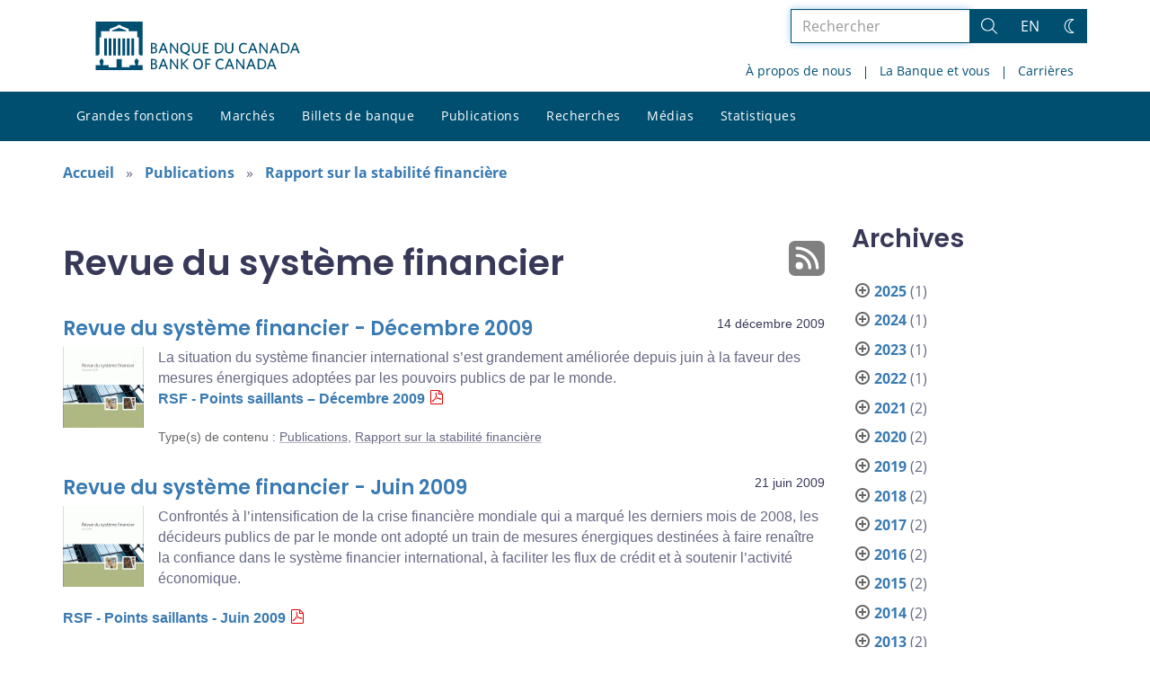

--- FILE ---
content_type: text/html; charset=UTF-8
request_url: https://www.banqueducanada.ca/2009/?content_type=rsf
body_size: 26191
content:
<!DOCTYPE html>
<html lang="fr-FR">
<head>
    <meta http-equiv="X-UA-Compatible" content="IE=edge">
    <meta http-equiv="content-type" content="text/html; charset=UTF-8"/>
    <meta name="twitter:card" content="summary"/>
    <meta name="twitter:site" content="@banqueducanada"/>
    <meta name="twitter:title" content="Revue du système financier"/>
    <meta name="twitter:description" content="La Banque du Canada est la banque centrale du pays. Elle n’est pas une institution financière et elle n’offre pas de services bancaires au public. Elle est plutôt responsable de la politique monétaire, des billets de banque, du système financier, et de la gestion financière du Canada. Son rôle principal, tel qu’il est défini dans la Loi sur la Banque du Canada, consiste à « favoriser la prospérité économique et financière du Canada »."/>
    <meta name="twitter:image" content="https://www.banqueducanada.ca/wp-content/uploads/2018/05/4.jpg"/>
    <meta property="og:url" content="www.banqueducanada.ca/2009/?content_type=rsf"/>
    <meta property="og:title" content="Revue du système financier"/>
    <meta property="og:image" content="https://www.banqueducanada.ca/wp-content/uploads/2022/01/default-og-image.jpg"/>
    <meta property="og:description" content="La Banque du Canada est la banque centrale du pays. Elle n’est pas une institution financière et elle n’offre pas de services bancaires au public. Elle est plutôt responsable de la politique monétaire, des billets de banque, du système financier, et de la gestion financière du Canada. Son rôle principal, tel qu’il est défini dans la Loi sur la Banque du Canada, consiste à « favoriser la prospérité économique et financière du Canada »."/>
    <meta property="og:type" content="website"/>
    <meta property="description" content="La Banque du Canada est la banque centrale du pays. Elle n’est pas une institution financière et elle n’offre pas de services bancaires au public. Elle est plutôt responsable de la politique monétaire, des billets de banque, du système financier, et de la gestion financière du Canada. Son rôle principal, tel qu’il est défini dans la Loi sur la Banque du Canada, consiste à « favoriser la prospérité économique et financière du Canada »."/>
    <meta name="viewport" content="width=device-width, initial-scale=1.0">
    <meta name="publication_date" content="2009-12-14"/>
    <meta name="last_modified_date" content="2020-04-01"/>
        <meta name='robots' content='noindex,follow'/>
    
    <title>Revue du système financier - Banque du Canada</title>

    <link rel="alternate" hreflang="en-us" href="https://www.bankofcanada.ca/content_type/publications/fsr/" />
<link rel="alternate" hreflang="fr-fr" href="https://www.banqueducanada.ca/content_type/publication/rsf/" />
<link rel="alternate" hreflang="x-default" href="https://www.bankofcanada.ca/content_type/publications/fsr/" />
<link rel='stylesheet' id='all-css-css'  href='https://www.banqueducanada.ca/wp-content/themes/ews-build-2024/css/all.css?dts=20250910160918' type='text/css' media='screen' />
<link rel='stylesheet' id='print-css-css'  href='https://www.banqueducanada.ca/wp-content/themes/ews-build-2024/css/print.css?dts=20250910160918' type='text/css' media='print' />
<link rel='stylesheet' id='kohana_datepicker_css-css'  href='https://www.banqueducanada.ca/wp-content/themes/ews-build-2024/css/datepicker/datepicker.css?dts=20250910160918' type='text/css' media='screen' />
<link rel='stylesheet' id='bocss-css-css'  href='https://www.banqueducanada.ca/wp-content/themes/ews-build-2024/css/BoCSS.css?dts=20250910160918' type='text/css' media='screen' />
<link rel='stylesheet' id='carrington-business-css'  href='https://www.banqueducanada.ca/wp-content/themes/ews-build-2024/style.css?dts=20250910160918' type='text/css' media='screen' />
<link rel='stylesheet' id='wp-block-library-css'  href='https://www.banqueducanada.ca/wp-includes/css/dist/block-library/style.min.css?dts=20250910160918' type='text/css' media='all' />
<style id='elasticpress-related-posts-style-inline-css' type='text/css'>
.editor-styles-wrapper .wp-block-elasticpress-related-posts ul,.wp-block-elasticpress-related-posts ul{list-style-type:none;padding:0}.editor-styles-wrapper .wp-block-elasticpress-related-posts ul li a>div{display:inline}

</style>
<style id='global-styles-inline-css' type='text/css'>
body{--wp--preset--color--black: #000000;--wp--preset--color--cyan-bluish-gray: #abb8c3;--wp--preset--color--white: #ffffff;--wp--preset--color--pale-pink: #f78da7;--wp--preset--color--vivid-red: #cf2e2e;--wp--preset--color--luminous-vivid-orange: #ff6900;--wp--preset--color--luminous-vivid-amber: #fcb900;--wp--preset--color--light-green-cyan: #7bdcb5;--wp--preset--color--vivid-green-cyan: #00d084;--wp--preset--color--pale-cyan-blue: #8ed1fc;--wp--preset--color--vivid-cyan-blue: #0693e3;--wp--preset--color--vivid-purple: #9b51e0;--wp--preset--gradient--vivid-cyan-blue-to-vivid-purple: linear-gradient(135deg,rgba(6,147,227,1) 0%,rgb(155,81,224) 100%);--wp--preset--gradient--light-green-cyan-to-vivid-green-cyan: linear-gradient(135deg,rgb(122,220,180) 0%,rgb(0,208,130) 100%);--wp--preset--gradient--luminous-vivid-amber-to-luminous-vivid-orange: linear-gradient(135deg,rgba(252,185,0,1) 0%,rgba(255,105,0,1) 100%);--wp--preset--gradient--luminous-vivid-orange-to-vivid-red: linear-gradient(135deg,rgba(255,105,0,1) 0%,rgb(207,46,46) 100%);--wp--preset--gradient--very-light-gray-to-cyan-bluish-gray: linear-gradient(135deg,rgb(238,238,238) 0%,rgb(169,184,195) 100%);--wp--preset--gradient--cool-to-warm-spectrum: linear-gradient(135deg,rgb(74,234,220) 0%,rgb(151,120,209) 20%,rgb(207,42,186) 40%,rgb(238,44,130) 60%,rgb(251,105,98) 80%,rgb(254,248,76) 100%);--wp--preset--gradient--blush-light-purple: linear-gradient(135deg,rgb(255,206,236) 0%,rgb(152,150,240) 100%);--wp--preset--gradient--blush-bordeaux: linear-gradient(135deg,rgb(254,205,165) 0%,rgb(254,45,45) 50%,rgb(107,0,62) 100%);--wp--preset--gradient--luminous-dusk: linear-gradient(135deg,rgb(255,203,112) 0%,rgb(199,81,192) 50%,rgb(65,88,208) 100%);--wp--preset--gradient--pale-ocean: linear-gradient(135deg,rgb(255,245,203) 0%,rgb(182,227,212) 50%,rgb(51,167,181) 100%);--wp--preset--gradient--electric-grass: linear-gradient(135deg,rgb(202,248,128) 0%,rgb(113,206,126) 100%);--wp--preset--gradient--midnight: linear-gradient(135deg,rgb(2,3,129) 0%,rgb(40,116,252) 100%);--wp--preset--duotone--dark-grayscale: url('#wp-duotone-dark-grayscale');--wp--preset--duotone--grayscale: url('#wp-duotone-grayscale');--wp--preset--duotone--purple-yellow: url('#wp-duotone-purple-yellow');--wp--preset--duotone--blue-red: url('#wp-duotone-blue-red');--wp--preset--duotone--midnight: url('#wp-duotone-midnight');--wp--preset--duotone--magenta-yellow: url('#wp-duotone-magenta-yellow');--wp--preset--duotone--purple-green: url('#wp-duotone-purple-green');--wp--preset--duotone--blue-orange: url('#wp-duotone-blue-orange');--wp--preset--font-size--small: 13px;--wp--preset--font-size--medium: 20px;--wp--preset--font-size--large: 36px;--wp--preset--font-size--x-large: 42px;}.has-black-color{color: var(--wp--preset--color--black) !important;}.has-cyan-bluish-gray-color{color: var(--wp--preset--color--cyan-bluish-gray) !important;}.has-white-color{color: var(--wp--preset--color--white) !important;}.has-pale-pink-color{color: var(--wp--preset--color--pale-pink) !important;}.has-vivid-red-color{color: var(--wp--preset--color--vivid-red) !important;}.has-luminous-vivid-orange-color{color: var(--wp--preset--color--luminous-vivid-orange) !important;}.has-luminous-vivid-amber-color{color: var(--wp--preset--color--luminous-vivid-amber) !important;}.has-light-green-cyan-color{color: var(--wp--preset--color--light-green-cyan) !important;}.has-vivid-green-cyan-color{color: var(--wp--preset--color--vivid-green-cyan) !important;}.has-pale-cyan-blue-color{color: var(--wp--preset--color--pale-cyan-blue) !important;}.has-vivid-cyan-blue-color{color: var(--wp--preset--color--vivid-cyan-blue) !important;}.has-vivid-purple-color{color: var(--wp--preset--color--vivid-purple) !important;}.has-black-background-color{background-color: var(--wp--preset--color--black) !important;}.has-cyan-bluish-gray-background-color{background-color: var(--wp--preset--color--cyan-bluish-gray) !important;}.has-white-background-color{background-color: var(--wp--preset--color--white) !important;}.has-pale-pink-background-color{background-color: var(--wp--preset--color--pale-pink) !important;}.has-vivid-red-background-color{background-color: var(--wp--preset--color--vivid-red) !important;}.has-luminous-vivid-orange-background-color{background-color: var(--wp--preset--color--luminous-vivid-orange) !important;}.has-luminous-vivid-amber-background-color{background-color: var(--wp--preset--color--luminous-vivid-amber) !important;}.has-light-green-cyan-background-color{background-color: var(--wp--preset--color--light-green-cyan) !important;}.has-vivid-green-cyan-background-color{background-color: var(--wp--preset--color--vivid-green-cyan) !important;}.has-pale-cyan-blue-background-color{background-color: var(--wp--preset--color--pale-cyan-blue) !important;}.has-vivid-cyan-blue-background-color{background-color: var(--wp--preset--color--vivid-cyan-blue) !important;}.has-vivid-purple-background-color{background-color: var(--wp--preset--color--vivid-purple) !important;}.has-black-border-color{border-color: var(--wp--preset--color--black) !important;}.has-cyan-bluish-gray-border-color{border-color: var(--wp--preset--color--cyan-bluish-gray) !important;}.has-white-border-color{border-color: var(--wp--preset--color--white) !important;}.has-pale-pink-border-color{border-color: var(--wp--preset--color--pale-pink) !important;}.has-vivid-red-border-color{border-color: var(--wp--preset--color--vivid-red) !important;}.has-luminous-vivid-orange-border-color{border-color: var(--wp--preset--color--luminous-vivid-orange) !important;}.has-luminous-vivid-amber-border-color{border-color: var(--wp--preset--color--luminous-vivid-amber) !important;}.has-light-green-cyan-border-color{border-color: var(--wp--preset--color--light-green-cyan) !important;}.has-vivid-green-cyan-border-color{border-color: var(--wp--preset--color--vivid-green-cyan) !important;}.has-pale-cyan-blue-border-color{border-color: var(--wp--preset--color--pale-cyan-blue) !important;}.has-vivid-cyan-blue-border-color{border-color: var(--wp--preset--color--vivid-cyan-blue) !important;}.has-vivid-purple-border-color{border-color: var(--wp--preset--color--vivid-purple) !important;}.has-vivid-cyan-blue-to-vivid-purple-gradient-background{background: var(--wp--preset--gradient--vivid-cyan-blue-to-vivid-purple) !important;}.has-light-green-cyan-to-vivid-green-cyan-gradient-background{background: var(--wp--preset--gradient--light-green-cyan-to-vivid-green-cyan) !important;}.has-luminous-vivid-amber-to-luminous-vivid-orange-gradient-background{background: var(--wp--preset--gradient--luminous-vivid-amber-to-luminous-vivid-orange) !important;}.has-luminous-vivid-orange-to-vivid-red-gradient-background{background: var(--wp--preset--gradient--luminous-vivid-orange-to-vivid-red) !important;}.has-very-light-gray-to-cyan-bluish-gray-gradient-background{background: var(--wp--preset--gradient--very-light-gray-to-cyan-bluish-gray) !important;}.has-cool-to-warm-spectrum-gradient-background{background: var(--wp--preset--gradient--cool-to-warm-spectrum) !important;}.has-blush-light-purple-gradient-background{background: var(--wp--preset--gradient--blush-light-purple) !important;}.has-blush-bordeaux-gradient-background{background: var(--wp--preset--gradient--blush-bordeaux) !important;}.has-luminous-dusk-gradient-background{background: var(--wp--preset--gradient--luminous-dusk) !important;}.has-pale-ocean-gradient-background{background: var(--wp--preset--gradient--pale-ocean) !important;}.has-electric-grass-gradient-background{background: var(--wp--preset--gradient--electric-grass) !important;}.has-midnight-gradient-background{background: var(--wp--preset--gradient--midnight) !important;}.has-small-font-size{font-size: var(--wp--preset--font-size--small) !important;}.has-medium-font-size{font-size: var(--wp--preset--font-size--medium) !important;}.has-large-font-size{font-size: var(--wp--preset--font-size--large) !important;}.has-x-large-font-size{font-size: var(--wp--preset--font-size--x-large) !important;}
</style>
<link rel='stylesheet' id='contact-form-7-css'  href='https://www.banqueducanada.ca/wp-content/plugins/contact-form-7/includes/css/styles.css?dts=20250910160918' type='text/css' media='all' />
<style id='contact-form-7-inline-css' type='text/css'>
.wpcf7 .wpcf7-recaptcha iframe {margin-bottom: 0;}.wpcf7 .wpcf7-recaptcha[data-align="center"] > div {margin: 0 auto;}.wpcf7 .wpcf7-recaptcha[data-align="right"] > div {margin: 0 0 0 auto;}
</style>
<link rel='stylesheet' id='elasticpress-facets-css'  href='https://www.banqueducanada.ca/wp-content/plugins/elasticpress/dist/css/facets-styles.css?dts=20250910160918' type='text/css' media='all' />
<link rel='stylesheet' id='fancybox-css'  href='https://www.banqueducanada.ca/wp-content/plugins/easy-fancybox/fancybox/1.5.4/jquery.fancybox.min.css?dts=20250910160918' type='text/css' media='screen' />
<style id='fancybox-inline-css' type='text/css'>
#fancybox-outer{background:#fff}#fancybox-content{background:#fff;border-color:#fff;color:inherit;}
</style>
<link rel='stylesheet' id='cf7cf-style-css'  href='https://www.banqueducanada.ca/wp-content/plugins/cf7-conditional-fields/style.css?dts=20250910160918' type='text/css' media='all' />

            <script type='text/javascript'>
                CFCT = {
                    url: 'https://www.banqueducanada.ca/'
                };
            </script>
        <script type='text/javascript' src='https://www.banqueducanada.ca/wp-includes/js/jquery/jquery.min.js?dts=20250910160918' id='jquery-core-js'></script>
<script type='text/javascript' src='https://www.banqueducanada.ca/wp-includes/js/jquery/jquery-migrate.min.js?dts=20250910160918' id='jquery-migrate-js'></script>
<script type='text/javascript' src='https://www.banqueducanada.ca/wp-content/themes/parent-build/js/numeral.min.js?dts=20250910160918' id='numeral-js'></script>
<script type='text/javascript' src='https://www.banqueducanada.ca/wp-content/themes/parent-build/js/numeralLocales.js?dts=20250910160918' id='numeralLocales-js'></script>
<script type='text/javascript' src='https://www.banqueducanada.ca/wp-content/themes/parent-build/js/checkStorageAvailable.js?dts=20250910160918' id='checkStorageAvailable-js'></script>
<script type='text/javascript' src='https://www.banqueducanada.ca/wp-content/themes/parent-build/js/theme-switch.js?dts=20250910160918' id='themeSwitch-js'></script>
<script type='text/javascript' src='https://www.banqueducanada.ca/wp-content/plugins/boc_post_callout/src/PostCallout/js/widget-card.js?dts=20250910160918' id='post_callout_js-js'></script>
<script type='text/javascript'>numeral.locale('boc_fr')</script>

    <link rel="apple-touch-icon" sizes="57x57" href="https://www.banqueducanada.ca/wp-content/themes/ews-build-2024/img/favicon/apple-touch-icon-57x57.png">
<link rel="apple-touch-icon" sizes="60x60" href="https://www.banqueducanada.ca/wp-content/themes/ews-build-2024/img/favicon/apple-touch-icon-60x60.png">
<link rel="apple-touch-icon" sizes="72x72" href="https://www.banqueducanada.ca/wp-content/themes/ews-build-2024/img/favicon/apple-touch-icon-72x72.png">
<link rel="apple-touch-icon" sizes="76x76" href="https://www.banqueducanada.ca/wp-content/themes/ews-build-2024/img/favicon/apple-touch-icon-76x76.png">
<link rel="apple-touch-icon" sizes="114x114" href="https://www.banqueducanada.ca/wp-content/themes/ews-build-2024/img/favicon/apple-touch-icon-114x114.png">
<link rel="apple-touch-icon" sizes="120x120" href="https://www.banqueducanada.ca/wp-content/themes/ews-build-2024/img/favicon/apple-touch-icon-120x120.png">
<link rel="apple-touch-icon" sizes="144x144" href="https://www.banqueducanada.ca/wp-content/themes/ews-build-2024/img/favicon/apple-touch-icon-144x144.png">
<link rel="apple-touch-icon" sizes="152x152" href="https://www.banqueducanada.ca/wp-content/themes/ews-build-2024/img/favicon/apple-touch-icon-152x152.png">
<link rel="apple-touch-icon" sizes="180x180" href="https://www.banqueducanada.ca/wp-content/themes/ews-build-2024/img/favicon/apple-touch-icon-180x180.png">
<link rel="icon" type="image/png" sizes="32x32" href="https://www.banqueducanada.ca/wp-content/themes/ews-build-2024/img/favicon/favicon-32x32.png">
<link rel="icon" type="image/png" sizes="192x192" href="https://www.banqueducanada.ca/wp-content/themes/ews-build-2024/img/favicon/android-chrome-192x192.png">
<link rel="icon" type="image/png" sizes="16x16" href="https://www.banqueducanada.ca/wp-content/themes/ews-build-2024/img/favicon/favicon-16x16.png">
<link rel="manifest" href="https://www.banqueducanada.ca/wp-content/themes/ews-build-2024/img/favicon/site.webmanifest">
<link rel="mask-icon" href="https://www.banqueducanada.ca/wp-content/themes/ews-build-2024/img/favicon/safari-pinned-tab.svg" color="#23242C">
<link rel="shortcut icon" href="https://www.banqueducanada.ca/wp-content/themes/ews-build-2024/img/favicon/favicon-lightmode.ico" media="(prefers-color-scheme: light)">
<link rel="shortcut icon" href="https://www.banqueducanada.ca/wp-content/themes/ews-build-2024/img/favicon/favicon-darkmode.ico" media="(prefers-color-scheme: dark)">
<meta name="msapplication-TileColor" content="#FFFFFF">
<meta name="msapplication-config" content="https://www.banqueducanada.ca/wp-content/themes/ews-build-2024/img/favicon/browserconfig.xml">
<meta name="theme-color" content="#23242C">


    <script type="text/javascript">
        var bocVars = {
            'homeUrl': "https://www.banqueducanada.ca/",
            'lang': "fr",
            'valetUrl': "https://www.banqueducanada.ca/valet/",
            'rpsUrl': "https://www.banqueducanada.ca/rps-api/"
        };
            var valet_url = bocVars.valetUrl;
            var chartLanguage = bocVars.lang;
            var seriesList = {};


    </script>


    <script async src="https://www.googletagmanager.com/gtag/js?id=G-D0WRRH3RZH"></script>

<script type="text/javascript">
    var gaVars = {
        domains: ['www.bankofcanada.ca','www.banqueducanada.ca'],
        ga4analyticsAccount: 'G-D0WRRH3RZH',
        baseUrl: 'https://www.banqueducanada.ca/',
        pageUrl: 'https://www.banqueducanada.ca/2009/?content_type=rsf',
        activeLang: 'fr'
    };

    window.dataLayer = window.dataLayer || [];

    function gtag() {
        dataLayer.push(arguments);
        var event = arguments[1]
        var parameters = arguments[2];
        if (localStorage.getItem('_bocDebug') === 'true' && parameters) {
            if (typeof event === 'string') {
                var debugString = 'event: ' + (event.length <= 40 ? event : (event.substring(0, 38) + '..'));
            }
            for (var param in parameters) {
                let value = parameters[param];
                if (typeof value === 'string') {
                    debugString = debugString.concat("\n  " + param + ": " +
                            (value.length <= 100 ? value : value.toString().substring(0, 98) + '..'));
                }
            }
            console.log(debugString, '\n', parameters);
        }
    }

    gtag('js', new Date());

    var DNT = 'no';
    if (navigator.doNotTrack === "yes" || navigator.doNotTrack === "1" || navigator.msDoNotTrack === "1"
        || window.doNotTrack === "yes" || window.doNotTrack === "1" || window.msDoNotTrack === "1") {
        DNT = 'yes';
    }

    var options = {
        // By default gtag('config'...) triggers a page_view, we need to disable it here because we
        // are sending a manual page_view event with dimensions later, this is to avoid duplicate page_view events
        'send_page_view': false,
        'linker': {
            'domains': gaVars.domains
        },
        'link_attribution': {
            'cookie_name': '_gaela',
            'cookie_expires': 60,
            'levels': 9
        },
        'anonymize_ip': true,
        // We need to map dimensions to the Custom Dimension Names set in Google Analytics
        'custom_map': {'dimension1': 'DNT', 'dimension2': 'URLAnchor'},
    };

    if (gaVars.ga4analyticsAccount) {
        gtag('config', gaVars.ga4analyticsAccount, options);
    }
    // Manually send page_view event with dimensions
    gtag('event', 'page_view', {'DNT': DNT, 'URLAnchor': location.hash});

    if (localStorage.getItem('_bocDebug') === 'true') {
        // eslint-disable-next-line no-console
        console.log("  Options:", options, "\ndataLayer: ", dataLayer);
    }

    /**
     * Ensures all YouTube embed iframes within the specified container have the IFrame Player API enabled.
     * Adds or updates the 'enablejsapi=1' parameter in the iframe src if missing.
     * Handles invalid iframe src values gracefully.
     *
     * @param {Element|Document} container - The DOM element or document to search within.
     */
    function enableIFramePlayerAPI(container) {
        const iframes = container.querySelectorAll('iframe[src*="youtube.com/embed"]');

        iframes.forEach((iframe) => {
            try {
                const src = new URL(iframe.src);

                const enableJsApi = src.searchParams.get('enablejsapi');
                if (enableJsApi !== '1') {
                    src.searchParams.set('enablejsapi', '1');
                    iframe.src = src.toString();
                }
            } catch (e) {
                console.warn('Invalid iframe src:', iframe.src, e);
            }
        });
    }

    // Enable the JS IFrame Player API on all YouTube videos on the page
    document.addEventListener('DOMContentLoaded', () => {
        enableIFramePlayerAPI(document.body);

        // Make sure it works with the ajax updater
        jQuery('#main-content').on('ajax-updater:page-loaded', () => {
            enableIFramePlayerAPI(document.body);
        });
    });

</script>


    <script type="application/ld+json">
        {
          "@context": "http://schema.org/",
          "@type": "Organization",
          "name": "Banque du Canada",
          "url" : "https://www.banqueducanada.ca/",
          "sameAs":[
          "https://twitter.com/banqueducanada",
          "https://www.linkedin.com/company/12682",
          "https://www.youtube.com/user/bankofcanadaofficial",
          "https://www.flickr.com/photos/bankofcanada/"
          ]
        }
    </script>
</head>

<body class="postid-29519 no-js">
<div id="skip" class="hidden-xs hidden-sm">

    <div id="skip-link-wrapper">
        <a id="skip-link" href="#main-content">Aller directement au contenu</a>
    </div>
</div>
<div class="top-bar-wrap hidden-xs hidden-sm">
    <div class="container header-grid">
        <div id="header-logo">
            <a hreflang='fr' href="https://www.banqueducanada.ca/" title="Accueil" tabindex="0">
                <svg xmlns="http://www.w3.org/2000/svg" viewBox="0 0 134.55 32"><title>Accueil</title><g id="logo"><path d="M5.61,11.1H7.37v11.2H5.61Zm3,0h1.76v11.2H8.62Zm3,0h1.76v11.2H11.62Zm3,0h1.76v11.2H14.62Zm9,0h1.76v11.2H23.62Zm-3,0h1.76v11.2H20.62Zm-3,0h1.76v11.2H17.62ZM27.69,28.71a8,8,0,0,0,.63-2.5c0-.69,0-.91-.8-1.17,0,0-.09,0-.09-.17a.14.14,0,0,1,.13-.15,0,0,0,0,0,0,0c0-.1,0-.28-.56-.28s-.55.18-.56.28a0,0,0,0,0,0,0,.14.14,0,0,1,.13.15c0,.14-.09.17-.09.17-.85.26-.83.47-.8,1.17a8.31,8.31,0,0,0,.63,2.49v0H22.39v1.41H17.15V24.73H13.85v5.43H8.61V28.75h-4v0a8.24,8.24,0,0,0,.63-2.49c0-.69.05-.91-.8-1.17,0,0-.09,0-.09-.17a.14.14,0,0,1,.13-.15s0,0,0,0,0-.28-.56-.28-.56.18-.56.28,0,0,0,0a.14.14,0,0,1,.13.15c0,.14-.09.17-.09.17-.85.26-.84.47-.8,1.17a8,8,0,0,0,.63,2.49v0H0V32H31V28.75H27.69v0ZM20.11,5.81,15.5,4.16,10.89,5.81V6.4h9.22ZM0,0V22.39H1.59l.92-.95V10.38H3.61V6.44H9.26V4.81l5.1-1.92V2.2h2.26v.68l5.1,1.92V6.44h5.65v3.94h1.11V21.44l.92.95H31V0Z" transform="translate(0)"/></g><g id="fr"><path d="M38.09,31.48H36.45V24.66h1.66c1.53,0,2.23.7,2.23,1.78a1.46,1.46,0,0,1-1,1.4,1.65,1.65,0,0,1,1.27,1.66c0,1.34-1,2-2.55,2m0-6.06h-.7v2.1H38c.89,0,1.4-.38,1.4-1.08s-.4-1-1.36-1Zm.06,2.87h-.76v2.42h.76c1,0,1.53-.38,1.53-1.21s-.53-1.21-1.55-1.21Z" transform="translate(0)"/><path d="M46.82,31.54,46,29.44h-2.8l-.76,2h-1l2.68-6.88h1l2.61,6.76-.89.19m-2.23-5.8-1.08,2.87h2.17Z" transform="translate(0)"/><polyline points="53.71 31.48 49.95 26.13 49.95 31.48 49.05 31.48 49.05 24.66 49.88 24.66 53.52 29.76 53.52 24.66 54.41 24.66 54.41 31.48 53.71 31.48"/><polyline points="60.46 31.55 57.21 28.04 57.21 31.48 56.32 31.48 56.32 24.66 57.21 24.66 57.21 27.72 60.14 24.66 61.29 24.66 58.23 27.85 61.42 31.36 60.46 31.55"/><path d="M67.54,31.61c-1.91,0-3.12-1.4-3.12-3.57s1.21-3.57,3.19-3.57,3.12,1.4,3.12,3.57-1.27,3.57-3.19,3.57m0-6.25c-1.34,0-2.17,1.08-2.17,2.68s.83,2.68,2.17,2.68S69.7,29.64,69.7,28,68.88,25.36,67.54,25.36Z" transform="translate(0)"/><polyline points="73.21 25.49 73.21 27.6 75.31 27.6 75.44 28.42 73.21 28.42 73.21 31.48 72.32 31.48 72.32 24.66 75.89 24.66 75.89 25.49 73.21 25.49"/><path d="M82.34,31.61c-1.91,0-3.19-1.4-3.19-3.57s1.27-3.57,3.19-3.57a3.3,3.3,0,0,1,2,.57l-.13,1a2.94,2.94,0,0,0-1.85-.64c-1.4,0-2.23,1.08-2.23,2.68s.83,2.68,2.23,2.68a3.19,3.19,0,0,0,1.91-.7l.13.89a3.19,3.19,0,0,1-2,.7" transform="translate(0)"/><path d="M90.48,31.54l-.83-2.1h-2.8l-.76,2h-1l2.68-6.88h1l2.61,6.76-.89.19m-2.23-5.8-1.08,2.87h2.19Z" transform="translate(0)"/><polyline points="97.3 31.48 93.54 26.13 93.54 31.48 92.71 31.48 92.71 24.66 93.54 24.66 97.18 29.76 97.18 24.66 98.07 24.66 98.07 31.48 97.3 31.48"/><path d="M104.7,31.54l-.83-2.1h-2.8l-.76,2h-1L102,24.59h1l2.61,6.76-.89.19m-2.23-5.8-1.08,2.87h2.17Z" transform="translate(0)"/><path d="M108.84,31.48h-2V24.66h2c2.36,0,3.63,1.4,3.63,3.44s-1.27,3.38-3.63,3.38m.06-6h-1.06v5.16h1.08A2.33,2.33,0,0,0,111.54,28,2.32,2.32,0,0,0,108.9,25.49Z" transform="translate(0)"/><path d="M118.21,31.54l-.83-2.1h-2.8l-.76,2h-1l2.68-6.88h1l2.68,6.76-1,.19M116,25.74l-1.08,2.87h2.23Z" transform="translate(0)"/><path d="M38.09,21H36.45V14.08h1.66c1.53,0,2.23.7,2.23,1.78a1.46,1.46,0,0,1-1,1.4,1.65,1.65,0,0,1,1.27,1.66c0,1.4-1,2-2.55,2m0-6.06h-.7V17H38c.89,0,1.4-.38,1.4-1.08s-.4-1-1.36-1Zm.06,2.87h-.76V20.2h.76c1,0,1.53-.38,1.53-1.21s-.53-1.21-1.55-1.21Z" transform="translate(0)"/><path d="M46.82,21,46,18.93h-2.8l-.76,2h-1l2.68-6.88h1l2.61,6.76-.89.19m-2.23-5.86L43.53,18.1h2.17Z" transform="translate(0)"/><polyline points="53.71 20.97 49.95 15.61 49.95 20.97 49.05 20.97 49.05 14.08 49.88 14.08 53.52 19.25 53.52 14.08 54.41 14.08 54.41 20.97 53.71 20.97"/><path d="M60,20.9l2,.7-.19,1L58.06,21a3.35,3.35,0,0,1-2.29-3.44C55.76,15.49,57,14,59,14s3.12,1.47,3.12,3.57a3.12,3.12,0,0,1-2,3.31M59,14.85c-1.34,0-2.17,1-2.17,2.68s.83,2.74,2.17,2.74,2.17-1.08,2.17-2.74-.78-2.68-2.19-2.68Z" transform="translate(0)"/><path d="M66.2,21.09a2.55,2.55,0,0,1-2.68-2.74V14.08h1v4.14c0,1.21.51,2,1.72,2s1.72-.7,1.72-2V14h1v4.21a2.54,2.54,0,0,1-2.68,2.87" transform="translate(0)"/><polyline points="70.72 20.97 70.72 14.08 74.42 14.08 74.42 14.98 71.68 14.98 71.68 16.95 73.78 16.95 73.91 17.78 71.68 17.78 71.68 20.14 74.55 20.14 74.55 20.97 70.72 20.97"/><path d="M80.67,21h-2V14.08h2c2.36,0,3.63,1.4,3.63,3.44S83,21,80.67,21m.13-6H79.71v5.16h1.08a2.37,2.37,0,0,0,2.68-2.61A2.44,2.44,0,0,0,81.15,15Z" transform="translate(0)"/><path d="M88.08,21.09a2.55,2.55,0,0,1-2.68-2.74V14.08h1v4.14c0,1.21.51,2,1.72,2s1.72-.7,1.72-2V14h1v4.21a2.54,2.54,0,0,1-2.68,2.87" transform="translate(0)"/><path d="M97.68,21.09c-1.91,0-3.19-1.4-3.19-3.57S95.77,14,97.68,14a3.3,3.3,0,0,1,2,.57l-.11,1a2.94,2.94,0,0,0-1.85-.64c-1.4,0-2.23,1-2.23,2.68s.83,2.68,2.23,2.68a2.82,2.82,0,0,0,1.91-.7l.13.89a3.19,3.19,0,0,1-2,.7" transform="translate(0)"/><path d="M105.84,21l-.83-2.1h-2.8l-.75,2h-1l2.66-6.88h1l2.68,6.76-1,.19m-2.23-5.86L102.53,18h2.23Z" transform="translate(0)"/><polyline points="112.66 20.97 108.9 15.61 108.9 20.97 108.01 20.97 108.01 14.08 108.84 14.08 112.54 19.25 112.54 14.08 113.37 14.08 113.37 20.97 112.66 20.97"/><path d="M120.06,21l-.83-2.1h-2.8l-.76,2h-1l2.7-6.88h1L121,20.84l-.89.19m-2.23-5.86L116.76,18h2.17Z" transform="translate(0)"/><path d="M124.2,21h-2V14.08h2c2.36,0,3.63,1.4,3.63,3.44S126.56,21,124.2,21m.06-6h-1.08v5.16h1.08a2.33,2.33,0,0,0,2.61-2.61A2.31,2.31,0,0,0,124.26,15Z" transform="translate(0)"/><path d="M133.57,21l-.83-2.1h-2.8l-.76,2h-.94l2.68-6.88h1l2.68,6.76-1,.19m-2.23-5.86L130.27,18h2.17Z" transform="translate(0)"/></g></svg>
            </a>
        </div>
        <div id='toolbar-lg' class='pull-right'>
            <form id="google-search-form" name="gs" method="get" action="https://www.banqueducanada.ca/rechercher/" role='form' class='form-inline'>
    <div class="form-group search-group">
        <div class="flex-search-container">

            <label for="search" class="sr-only">Rechercher dans le site</label>
            <input type="text" title="Rechercher" name="esearch" maxlength="256"
                   placeholder="Rechercher"
                   id="search"
                   class="form-control search-space search-input"
                   value=""
                   autofocus
            />
            <div class="input-group-btn">
                <button class='btn btn-default search-button' type="submit">
                    <span class='sr-only'>Rechercher</span>
                    <div class="bocss-icon bocss-icon__full bocss-icon__search">
    <!-- Generator: Adobe Illustrator 22.1.0, SVG Export Plug-In . SVG Version: 6.00 Build 0)  --><svg version="1.1" xmlns="http://www.w3.org/2000/svg" xmlns:xlink="http://www.w3.org/1999/xlink" x="0px" y="0px" viewbox="0 0 24 24" style="enable-background:new 0 0 24 24;" xml:space="preserve">
<g>
	<path d="M23.245,23.996c-0.2,0-0.389-0.078-0.53-0.22L16.2,17.26c-0.761,0.651-1.618,1.182-2.553,1.579
		c-1.229,0.522-2.52,0.787-3.837,0.787c-1.257,0-2.492-0.241-3.673-0.718c-2.431-0.981-4.334-2.849-5.359-5.262
		c-1.025-2.412-1.05-5.08-0.069-7.51S3.558,1.802,5.97,0.777C7.199,0.254,8.489-0.01,9.807-0.01c1.257,0,2.492,0.242,3.673,0.718
		c2.431,0.981,4.334,2.849,5.359,5.262c1.025,2.413,1.05,5.08,0.069,7.51c-0.402,0.996-0.956,1.909-1.649,2.718l6.517,6.518
		c0.292,0.292,0.292,0.768,0,1.061C23.634,23.918,23.445,23.996,23.245,23.996z M9.807,1.49c-1.115,0-2.209,0.224-3.25,0.667
		C4.513,3.026,2.93,4.638,2.099,6.697c-0.831,2.059-0.81,4.318,0.058,6.362c0.869,2.044,2.481,3.627,4.54,4.458
		c1.001,0.404,2.048,0.608,3.112,0.608c1.115,0,2.209-0.224,3.25-0.667c0.974-0.414,1.847-0.998,2.594-1.736
		c0.01-0.014,0.021-0.026,0.032-0.037c0.016-0.016,0.031-0.029,0.045-0.039c0.763-0.771,1.369-1.693,1.786-2.728
		c0.831-2.059,0.81-4.318-0.059-6.362c-0.868-2.044-2.481-3.627-4.54-4.458C11.918,1.695,10.871,1.49,9.807,1.49z"></path>
</g>
</svg>

</div>

                </button>
            </div>
        </div>
    </div>
</form>

<script>
    const skip = document.getElementById("skip-link");
    let firstTab = false
    document.addEventListener("keydown", function (event) {
        if (event.keyCode == 9 && !firstTab) {
            event.preventDefault();
            skip.focus();
            firstTab = true;
        }
    })
</script>
            <a id='langSwitch'
             href='https://www.bankofcanada.ca/?year=2009&content_type=fsr' class='btn btn-default lang-analytics' aria-label='switch language to English' lang='en'>EN</a>
                <button id="theme-switcher-light" type="button" title="Changez de thème" class="bocss-button bocss-button--navigation bocss-button--small bocss-button--icon-only" data-action="theme-switch">
    <div class="bocss-icon bocss-icon__small bocss-icon__sun">
    <svg xmlns="http://www.w3.org/2000/svg" xmlns:xlink="http://www.w3.org/1999/xlink" version="1.1" x="0px" y="0px" viewbox="0 0 24 24" style="enable-background:new 0 0 24 24;" xml:space="preserve"><title>Changez de th&egrave;me</title>
<g>
	<path d="M12,19.5c-4.135,0-7.5-3.365-7.5-7.5S7.865,4.5,12,4.5s7.5,3.365,7.5,7.5S16.135,19.5,12,19.5z M12,6c-3.308,0-6,2.692-6,6   s2.692,6,6,6s6-2.692,6-6S15.308,6,12,6z"></path>
	<path d="M12,3c-0.414,0-0.75-0.336-0.75-0.75v-1.5C11.25,0.336,11.586,0,12,0s0.75,0.336,0.75,0.75v1.5C12.75,2.664,12.414,3,12,3z   "></path>
	<path d="M18.894,5.856c-0.2,0-0.389-0.078-0.53-0.22c-0.142-0.142-0.22-0.33-0.22-0.53c0-0.2,0.078-0.389,0.22-0.53l1.061-1.061   c0.142-0.142,0.33-0.22,0.53-0.22s0.389,0.078,0.53,0.22c0.142,0.142,0.22,0.33,0.22,0.53c0,0.2-0.078,0.389-0.22,0.53   l-1.061,1.061C19.283,5.778,19.094,5.856,18.894,5.856z"></path>
	<path d="M21.75,12.75C21.336,12.75,21,12.414,21,12s0.336-0.75,0.75-0.75h1.5c0.414,0,0.75,0.336,0.75,0.75s-0.336,0.75-0.75,0.75   H21.75z"></path>
	<path d="M19.955,20.705c-0.2,0-0.389-0.078-0.53-0.22l-1.061-1.061c-0.292-0.292-0.292-0.768,0-1.061   c0.142-0.142,0.33-0.22,0.53-0.22s0.389,0.078,0.53,0.22l1.061,1.061c0.292,0.292,0.292,0.768,0,1.061   C20.344,20.627,20.155,20.705,19.955,20.705z"></path>
	<path d="M12,24c-0.414,0-0.75-0.336-0.75-0.75v-1.5c0-0.414,0.336-0.75,0.75-0.75s0.75,0.336,0.75,0.75v1.5   C12.75,23.664,12.414,24,12,24z"></path>
	<path d="M4.045,20.705c-0.2,0-0.389-0.078-0.53-0.22c-0.142-0.142-0.22-0.33-0.22-0.53s0.078-0.389,0.22-0.53l1.061-1.061   c0.141-0.142,0.33-0.22,0.53-0.22s0.389,0.078,0.53,0.22c0.292,0.292,0.292,0.768,0,1.061l-1.061,1.061   C4.434,20.627,4.246,20.705,4.045,20.705z"></path>
	<path d="M0.75,12.75C0.336,12.75,0,12.414,0,12s0.336-0.75,0.75-0.75h1.5C2.664,11.25,3,11.586,3,12s-0.336,0.75-0.75,0.75H0.75z"></path>
	<path d="M5.106,5.856c-0.2,0-0.389-0.078-0.53-0.22L3.515,4.575c-0.142-0.141-0.22-0.33-0.22-0.53s0.078-0.389,0.22-0.53   c0.141-0.142,0.33-0.22,0.53-0.22s0.389,0.078,0.53,0.22l1.061,1.061c0.142,0.141,0.22,0.33,0.22,0.53s-0.078,0.389-0.22,0.53   C5.495,5.778,5.306,5.856,5.106,5.856z"></path>
</g>
</svg>

</div>

    
    <span class ='sr-only'> Changez de thème </span>
</button>
                <button id="theme-switcher-dark" type="button" title="Changez de thème" class="bocss-button bocss-button--navigation bocss-button--small bocss-button--icon-only" data-action="theme-switch">
    <div class="bocss-icon bocss-icon__small bocss-icon__moon">
    <svg xmlns="http://www.w3.org/2000/svg" xmlns:xlink="http://www.w3.org/1999/xlink" version="1.1" x="0px" y="0px" viewbox="0 0 24 24" style="enable-background:new 0 0 24 24;" xml:space="preserve"><title>Changez de th&egrave;me</title>
<g>
	<path d="M15.937,23.962c-1.216,0-2.426-0.187-3.596-0.554c-3.058-0.96-5.559-3.054-7.042-5.896   c-1.483-2.842-1.771-6.091-0.811-9.149c0.961-3.058,3.054-5.559,5.896-7.042c1.714-0.895,3.63-1.368,5.539-1.368   c1.218,0,2.433,0.187,3.609,0.557c0.314,0.099,0.525,0.386,0.525,0.715c0,0.329-0.211,0.617-0.525,0.716   c-4.396,1.383-7.35,5.409-7.351,10.018c0.001,4.608,2.955,8.634,7.351,10.017c0.314,0.099,0.525,0.386,0.525,0.715   s-0.211,0.617-0.525,0.715C18.363,23.775,17.153,23.962,15.937,23.962z M15.924,1.454c-1.67,0-3.345,0.414-4.846,1.197   C8.592,3.949,6.76,6.137,5.92,8.813c-0.841,2.676-0.589,5.519,0.709,8.005s3.486,4.318,6.162,5.159   c1.025,0.322,2.084,0.485,3.147,0.485c0.289,0,0.578-0.012,0.866-0.036c-3.754-2.101-6.121-6.087-6.122-10.466   c0.001-4.381,2.369-8.367,6.124-10.468C16.513,1.466,16.218,1.454,15.924,1.454z"></path>
</g>
</svg>

</div>

    
    <span class ='sr-only'> Changez de thème </span>
</button>
        </div>

        <nav class="navbar-secondary" aria-label="Navigation secondaire">
            <ul id="menu-secondary-menu-fr" class="nav navbar-nav top-level"><li id="menu-item-243605" class="menu-item menu-item-type-post_type menu-item-object-page"><a href="https://www.banqueducanada.ca/sujet-banque/">À propos de nous </a><div class="sub-menu"><div class="sub-menu-content">
					<div id="cfct-build-148209" class="cfct-build grid hideoverflow">
						<div class="row"><div class="col-sm-4 cfct-block">
			<div class="cfct-module cfct-widget-module-bochtml">
				<div class="cfct-mod-content">        <h2><a href="https://www.banqueducanada.ca/sujet-banque/">À propos de nous</a></h2>
        <ul>
				  <li><a href="https://www.banqueducanada.ca/sujet-banque/">Ce que nous faisons </a></li>
        <li><a href="https://www.banqueducanada.ca/sujet-banque/nos-bureaux/">Nos bureaux</a></li>
					<li><a href="https://www.banqueducanada.ca/sujet-banque/notre-vision-nos-valeurs-notre-promesse/">Notre vision</a></li>
				<li><a href="https://www.banqueducanada.ca/sujet-banque/notre-histoire/">Notre histoire</a></li>
				<li><a href="https://www.banqueducanada.ca/sujet-banque/pour-renseignements/">Pour renseignements</a></li>
        </ul>
				<h3>Direction et gouvernance</h3>
<ul>
<li><a href="https://www.banqueducanada.ca/sujet-banque/conseil-dadministration/">Conseil d’administration</a></li>
<li><a href="https://www.banqueducanada.ca/sujet-banque/conseil-direction/">Nos dirigeantes et dirigeants</a></li>
<li><a href="https://www.banqueducanada.ca/sujet-banque/direction-gouvernance/">Documents sur la gouvernance</a></li>
</ul>
</div>
			</div></div><div class="col-sm-4 cfct-block">
			<div class="cfct-module cfct-widget-module-postcalloutwidget">
				<div class="cfct-mod-content"><div class="post-callout-wrapper ">
                <div class="row">
                    <div class="col-sm-12">
                        <img width="500" height="250" src="https://www.banqueducanada.ca/wp-content/uploads/2025/03/Accessibility_callout-2x1-1-500x250.jpg" class="cfct-mod-image  large-landscape" alt="" loading="lazy" />
                        
                    </div>
                </div>

    <div class="row">
        <div class="col-sm-12">
    <a aria-label="Accessibilité" title="Accessibilité" href="https://www.banqueducanada.ca/accessibilite/"  class="post-callout-link">
        <h2 class='cfct-mod-title post-callout-title'>
            Accessibilité
        </h2>
    </a>




            <div class="cfct-mod-content ">
                        <p>Le plan d’accessibilité détaille les actions et les mesures prises pour rendre la Banque accessible à tout point de vue.</p>
                
            </div>
        </div>
    </div>

</div>
</div>
			</div></div><div class="col-sm-4 cfct-block">
			<div class="cfct-module cfct-widget-module-postcalloutwidget">
				<div class="cfct-mod-content"><div class="post-callout-wrapper ">
                <div class="row">
                    <div class="col-sm-12">
                        <img width="500" height="250" src="https://www.banqueducanada.ca/wp-content/uploads/2024/09/rap-carousel-500x250.jpg" class="cfct-mod-image  large-landscape" alt="" loading="lazy" />
                        
                    </div>
                </div>

    <div class="row">
        <div class="col-sm-12">
    <a aria-label="Plan d’action pour la réconciliation" title="Plan d’action pour la réconciliation" href="https://www.banqueducanada.ca/sujet-banque/direction-gouvernance/plan-daction-pour-la-reconciliation/"  class="post-callout-link">
        <h2 class='cfct-mod-title post-callout-title'>
            Plan d’action pour la réconciliation
        </h2>
    </a>




            <div class="cfct-mod-content ">
                        <p>Un plan pour guider la Banque dans la poursuite de sa démarche de réconciliation</p>
                
            </div>
        </div>
    </div>

</div>
</div>
			</div></div></div>
					</div>
					</div></div></li>
<li id="menu-item-245570" class="menu-item menu-item-type-post_type menu-item-object-page"><a href="https://www.banqueducanada.ca/la-banque-et-vous/">La Banque et vous </a><div class="sub-menu"><div class="sub-menu-content">
					<div id="cfct-build-243571" class="cfct-build grid hideoverflow">
						<div class="row"><div class="col-sm-4 cfct-block">
			<div class="cfct-module cfct-widget-module-bochtml">
				<div class="cfct-mod-content">        <h2><a href="https://www.banqueducanada.ca/la-banque-et-vous/">La Banque et vous</a></h2>
        <ul>
				 <li><a href="https://www.banqueducanada.ca/la-banque-et-vous/favoriser-litteratie-et-education-economique/">Favoriser la littératie et l’éducation économique</a></li>
				<li><a href="https://www.banqueducanada.ca/la-banque-et-vous/nouer-le-dialogue-avec-la-population-canadienne/">Nouer le dialogue avec la population canadienne</a></li>
        </ul>
</div>
			</div>
			<div class="cfct-module cfct-widget-module-bochtml">
				<div class="cfct-mod-content">			 <h3><a href="https://www.banqueducanada.ca/sujet-banque/ressources-educatives/">Ressources éducatives</a></h3>
        <ul>
        <li><a href="https://www.banqueducanada.ca/sujet-banque/ressources-educatives/documents-explicatifs/">Documents explicatifs</a></li>
				<li><a href="https://www.banqueducanada.ca/publication/leconomie-claire-et-simple/">L’Économie claire et simple</a></li>
        <li><a href="https://www.banqueducanada.ca/sujet-banque/ressources-educatives/lien-sources-externe-questions-financieres/">Liens vers des sources externes utiles à la compréhension des questions financières</a></li>
				<li><a href="https://www.bankofcanada.ca/about/background-materials/">Documents de référence</a></li>
                </ul>
</div>
			</div></div><div class="col-sm-4 cfct-block">
			<div class="cfct-module cfct-widget-module-postcalloutwidget">
				<div class="cfct-mod-content"><div class="post-callout-wrapper ">
                <div class="row">
                    <div class="col-sm-12">
                        <img width="500" height="250" src="https://www.banqueducanada.ca/wp-content/uploads/2025/03/museum-feature-500x250.jpg" class="cfct-mod-image  large-landscape" alt="" loading="lazy" />
                        
                    </div>
                </div>

    <div class="row">
        <div class="col-sm-12">
    <a aria-label="Musée de la Banque du Canada" title="Musée de la Banque du Canada" href="https://www.museedelabanqueducanada.ca/"  class="post-callout-link">
        <h2 class='cfct-mod-title post-callout-title'>
            Musée de la Banque du Canada
        </h2>
    </a>




            <div class="cfct-mod-content ">
                        <p>Venez approfondir vos connaissances sur les dépenses et l’épargne, découvrir le rôle que vous jouez dans l’économie et explorer une collection de monnaies remarquable. </p>
                
            </div>
        </div>
    </div>

</div>
</div>
			</div></div><div class="col-sm-4 cfct-block">
			<div class="cfct-module cfct-widget-module-postcalloutwidget">
				<div class="cfct-mod-content"><div class="post-callout-wrapper ">
                <div class="row">
                    <div class="col-sm-12">
                        <img width="500" height="250" src="https://www.banqueducanada.ca/wp-content/uploads/2025/03/Central-bank_callout-2x1-1-500x250.jpg" class="cfct-mod-image  large-landscape" alt="" loading="lazy" />
                        
                    </div>
                </div>

    <div class="row">
        <div class="col-sm-12">
    <a aria-label="Qu’est-ce qu’une banque centrale?" title="Qu’est-ce qu’une banque centrale?" href="https://www.banqueducanada.ca/2024/12/quest-ce-quune-banque-centrale/" data-content-type='Documents explicatifs' class="post-callout-link">
        <h2 class='cfct-mod-title post-callout-title'>
            Qu’est-ce qu’une banque centrale?
        </h2>
    </a>




            <div class="cfct-mod-content ">
                        <p>Une banque centrale veille à la stabilité économique d’un pays et au bien‑être financier de ses citoyens.</p>
                
            </div>
        </div>
    </div>

</div>
</div>
			</div></div></div>
					</div>
					</div></div></li>
<li id="menu-item-243607" class="menu-item menu-item-type-post_type menu-item-object-page"><a href="https://www.banqueducanada.ca/carrieres/">Carrières </a><div class="sub-menu"><div class="sub-menu-content">
					<div id="cfct-build-243576" class="cfct-build grid hideoverflow">
						<div class="row"><div class="col-sm-4 cfct-block">
			<div class="cfct-module cfct-widget-module-bochtml">
				<div class="cfct-mod-content">      <h2><a href="https://www.banqueducanada.ca/carrieres/">Carrières</a></h2>
        <ul>
				<li><a href="https://www.banqueducanada.ca/carrieres/travailler-banque/">Travailler à la Banque</a></li>
        <li><a href="https://www.banqueducanada.ca/carrieres/bourses-etudes/">Bourses d’études</a></li>
				<li><a href="https://www.banqueducanada.ca/carrieres/etudiants/">Étudiants et nouveaux diplômés</a></li>
        </ul>
</div>
			</div></div><div class="col-sm-4 cfct-block">
			<div class="cfct-module cfct-widget-module-postcalloutwidget">
				<div class="cfct-mod-content"><div class="post-callout-wrapper ">
                <div class="row">
                    <div class="col-sm-12">
                        <img width="500" height="250" src="https://www.banqueducanada.ca/wp-content/uploads/2025/03/Work-at-the-bank_Callout-500x250.jpg" class="cfct-mod-image  large-landscape" alt="" loading="lazy" />
                        
                    </div>
                </div>

    <div class="row">
        <div class="col-sm-12">
    <a aria-label="Carrières" title="Carrières" href="https://www.banqueducanada.ca/carrieres/"  class="post-callout-link">
        <h2 class='cfct-mod-title post-callout-title'>
            Carrières
        </h2>
    </a>




            <div class="cfct-mod-content ">
                        <p>Tenez un rôle central à la Banque du Canada grâce à nos possibilités d’emploi et à nos bourses.</p>
                
            </div>
        </div>
    </div>

</div>
</div>
			</div></div><div class="col-sm-4 cfct-block"></div></div>
					</div>
					</div></div></li>
</ul>
        </nav>
    </div>

</div>


<nav id="navbar-accordion" class="navbar navbar-default" aria-label="Navigation principale">
    <div class="container">
        <div class="navbar-header visible-sm visible-xs">
            <a hreflang='fr' id="top-xs" href="https://www.banqueducanada.ca/" class='pull-left'>
                <i class='icon-boc-logo'></i><span class="sr-only">Accueil</span>
            </a>
            <button type="button" id="mobile-menu-toggle" class="navbar-toggle">
                <span class="sr-only">Toggle navigation</span>
                <span class="icon-bar"></span>
                <span class="icon-bar"></span>
                <span class="icon-bar"></span>
            </button>
                <a id='langSwitch'
             href='https://www.bankofcanada.ca/?year=2009&content_type=fsr' class='navbar-toggle lang-analytics' aria-label='switch language to English' lang='en'>EN</a>
            <button type="button" id="mobile-search-toggle" class="navbar-toggle" data-parent="#navbar-accordion"
        data-toggle="collapse" data-target="#searchbox-xs">
    <span class="sr-only">Basculer la recherche</span>
    <div class="bocss-icon bocss-icon__full bocss-icon__search">
    <!-- Generator: Adobe Illustrator 22.1.0, SVG Export Plug-In . SVG Version: 6.00 Build 0)  --><svg version="1.1" xmlns="http://www.w3.org/2000/svg" xmlns:xlink="http://www.w3.org/1999/xlink" x="0px" y="0px" viewbox="0 0 24 24" style="enable-background:new 0 0 24 24;" xml:space="preserve">
<g>
	<path d="M23.245,23.996c-0.2,0-0.389-0.078-0.53-0.22L16.2,17.26c-0.761,0.651-1.618,1.182-2.553,1.579
		c-1.229,0.522-2.52,0.787-3.837,0.787c-1.257,0-2.492-0.241-3.673-0.718c-2.431-0.981-4.334-2.849-5.359-5.262
		c-1.025-2.412-1.05-5.08-0.069-7.51S3.558,1.802,5.97,0.777C7.199,0.254,8.489-0.01,9.807-0.01c1.257,0,2.492,0.242,3.673,0.718
		c2.431,0.981,4.334,2.849,5.359,5.262c1.025,2.413,1.05,5.08,0.069,7.51c-0.402,0.996-0.956,1.909-1.649,2.718l6.517,6.518
		c0.292,0.292,0.292,0.768,0,1.061C23.634,23.918,23.445,23.996,23.245,23.996z M9.807,1.49c-1.115,0-2.209,0.224-3.25,0.667
		C4.513,3.026,2.93,4.638,2.099,6.697c-0.831,2.059-0.81,4.318,0.058,6.362c0.869,2.044,2.481,3.627,4.54,4.458
		c1.001,0.404,2.048,0.608,3.112,0.608c1.115,0,2.209-0.224,3.25-0.667c0.974-0.414,1.847-0.998,2.594-1.736
		c0.01-0.014,0.021-0.026,0.032-0.037c0.016-0.016,0.031-0.029,0.045-0.039c0.763-0.771,1.369-1.693,1.786-2.728
		c0.831-2.059,0.81-4.318-0.059-6.362c-0.868-2.044-2.481-3.627-4.54-4.458C11.918,1.695,10.871,1.49,9.807,1.49z"></path>
</g>
</svg>

</div>

</button>
                <button id="theme-switcher-light" type="button" title="Changez de thème" class="bocss-button bocss-button--navigation bocss-button--small bocss-button--icon-only" data-action="theme-switch">
    <div class="bocss-icon bocss-icon__small bocss-icon__sun">
    <svg xmlns="http://www.w3.org/2000/svg" xmlns:xlink="http://www.w3.org/1999/xlink" version="1.1" x="0px" y="0px" viewbox="0 0 24 24" style="enable-background:new 0 0 24 24;" xml:space="preserve"><title>Changez de th&egrave;me</title>
<g>
	<path d="M12,19.5c-4.135,0-7.5-3.365-7.5-7.5S7.865,4.5,12,4.5s7.5,3.365,7.5,7.5S16.135,19.5,12,19.5z M12,6c-3.308,0-6,2.692-6,6   s2.692,6,6,6s6-2.692,6-6S15.308,6,12,6z"></path>
	<path d="M12,3c-0.414,0-0.75-0.336-0.75-0.75v-1.5C11.25,0.336,11.586,0,12,0s0.75,0.336,0.75,0.75v1.5C12.75,2.664,12.414,3,12,3z   "></path>
	<path d="M18.894,5.856c-0.2,0-0.389-0.078-0.53-0.22c-0.142-0.142-0.22-0.33-0.22-0.53c0-0.2,0.078-0.389,0.22-0.53l1.061-1.061   c0.142-0.142,0.33-0.22,0.53-0.22s0.389,0.078,0.53,0.22c0.142,0.142,0.22,0.33,0.22,0.53c0,0.2-0.078,0.389-0.22,0.53   l-1.061,1.061C19.283,5.778,19.094,5.856,18.894,5.856z"></path>
	<path d="M21.75,12.75C21.336,12.75,21,12.414,21,12s0.336-0.75,0.75-0.75h1.5c0.414,0,0.75,0.336,0.75,0.75s-0.336,0.75-0.75,0.75   H21.75z"></path>
	<path d="M19.955,20.705c-0.2,0-0.389-0.078-0.53-0.22l-1.061-1.061c-0.292-0.292-0.292-0.768,0-1.061   c0.142-0.142,0.33-0.22,0.53-0.22s0.389,0.078,0.53,0.22l1.061,1.061c0.292,0.292,0.292,0.768,0,1.061   C20.344,20.627,20.155,20.705,19.955,20.705z"></path>
	<path d="M12,24c-0.414,0-0.75-0.336-0.75-0.75v-1.5c0-0.414,0.336-0.75,0.75-0.75s0.75,0.336,0.75,0.75v1.5   C12.75,23.664,12.414,24,12,24z"></path>
	<path d="M4.045,20.705c-0.2,0-0.389-0.078-0.53-0.22c-0.142-0.142-0.22-0.33-0.22-0.53s0.078-0.389,0.22-0.53l1.061-1.061   c0.141-0.142,0.33-0.22,0.53-0.22s0.389,0.078,0.53,0.22c0.292,0.292,0.292,0.768,0,1.061l-1.061,1.061   C4.434,20.627,4.246,20.705,4.045,20.705z"></path>
	<path d="M0.75,12.75C0.336,12.75,0,12.414,0,12s0.336-0.75,0.75-0.75h1.5C2.664,11.25,3,11.586,3,12s-0.336,0.75-0.75,0.75H0.75z"></path>
	<path d="M5.106,5.856c-0.2,0-0.389-0.078-0.53-0.22L3.515,4.575c-0.142-0.141-0.22-0.33-0.22-0.53s0.078-0.389,0.22-0.53   c0.141-0.142,0.33-0.22,0.53-0.22s0.389,0.078,0.53,0.22l1.061,1.061c0.142,0.141,0.22,0.33,0.22,0.53s-0.078,0.389-0.22,0.53   C5.495,5.778,5.306,5.856,5.106,5.856z"></path>
</g>
</svg>

</div>

    
    <span class ='sr-only'> Changez de thème </span>
</button>
                <button id="theme-switcher-dark" type="button" title="Changez de thème" class="bocss-button bocss-button--navigation bocss-button--small bocss-button--icon-only" data-action="theme-switch">
    <div class="bocss-icon bocss-icon__small bocss-icon__moon">
    <svg xmlns="http://www.w3.org/2000/svg" xmlns:xlink="http://www.w3.org/1999/xlink" version="1.1" x="0px" y="0px" viewbox="0 0 24 24" style="enable-background:new 0 0 24 24;" xml:space="preserve"><title>Changez de th&egrave;me</title>
<g>
	<path d="M15.937,23.962c-1.216,0-2.426-0.187-3.596-0.554c-3.058-0.96-5.559-3.054-7.042-5.896   c-1.483-2.842-1.771-6.091-0.811-9.149c0.961-3.058,3.054-5.559,5.896-7.042c1.714-0.895,3.63-1.368,5.539-1.368   c1.218,0,2.433,0.187,3.609,0.557c0.314,0.099,0.525,0.386,0.525,0.715c0,0.329-0.211,0.617-0.525,0.716   c-4.396,1.383-7.35,5.409-7.351,10.018c0.001,4.608,2.955,8.634,7.351,10.017c0.314,0.099,0.525,0.386,0.525,0.715   s-0.211,0.617-0.525,0.715C18.363,23.775,17.153,23.962,15.937,23.962z M15.924,1.454c-1.67,0-3.345,0.414-4.846,1.197   C8.592,3.949,6.76,6.137,5.92,8.813c-0.841,2.676-0.589,5.519,0.709,8.005s3.486,4.318,6.162,5.159   c1.025,0.322,2.084,0.485,3.147,0.485c0.289,0,0.578-0.012,0.866-0.036c-3.754-2.101-6.121-6.087-6.122-10.466   c0.001-4.381,2.369-8.367,6.124-10.468C16.513,1.466,16.218,1.454,15.924,1.454z"></path>
</g>
</svg>

</div>

    
    <span class ='sr-only'> Changez de thème </span>
</button>
        </div>
    </div>
    <div class="panel">
        <div class="collapse bocss-navbar-collapse navbar-ex2-collapse" id="searchbox-xs">
    <form id="google-search-form-mobile" method="get" action="https://www.banqueducanada.ca/rechercher/" class='form visible-xs visible-sm'
          role="form">
        <div class="flex-search-container">
            <label for="mobile-search" class="sr-only">Rechercher dans le site</label>
            <input type="text" id="mobile-search" title="Rechercher" name="esearch"
                   maxlength="256"
                   placeholder="Rechercher"
                   class="form-control search-input"
                   value=""/>
            <span>
                <button class='btn btn-default search-button' type="submit">
                    <span class='sr-only'>Rechercher</span>
                    <div class="bocss-icon bocss-icon__full bocss-icon__search">
    <!-- Generator: Adobe Illustrator 22.1.0, SVG Export Plug-In . SVG Version: 6.00 Build 0)  --><svg version="1.1" xmlns="http://www.w3.org/2000/svg" xmlns:xlink="http://www.w3.org/1999/xlink" x="0px" y="0px" viewbox="0 0 24 24" style="enable-background:new 0 0 24 24;" xml:space="preserve">
<g>
	<path d="M23.245,23.996c-0.2,0-0.389-0.078-0.53-0.22L16.2,17.26c-0.761,0.651-1.618,1.182-2.553,1.579
		c-1.229,0.522-2.52,0.787-3.837,0.787c-1.257,0-2.492-0.241-3.673-0.718c-2.431-0.981-4.334-2.849-5.359-5.262
		c-1.025-2.412-1.05-5.08-0.069-7.51S3.558,1.802,5.97,0.777C7.199,0.254,8.489-0.01,9.807-0.01c1.257,0,2.492,0.242,3.673,0.718
		c2.431,0.981,4.334,2.849,5.359,5.262c1.025,2.413,1.05,5.08,0.069,7.51c-0.402,0.996-0.956,1.909-1.649,2.718l6.517,6.518
		c0.292,0.292,0.292,0.768,0,1.061C23.634,23.918,23.445,23.996,23.245,23.996z M9.807,1.49c-1.115,0-2.209,0.224-3.25,0.667
		C4.513,3.026,2.93,4.638,2.099,6.697c-0.831,2.059-0.81,4.318,0.058,6.362c0.869,2.044,2.481,3.627,4.54,4.458
		c1.001,0.404,2.048,0.608,3.112,0.608c1.115,0,2.209-0.224,3.25-0.667c0.974-0.414,1.847-0.998,2.594-1.736
		c0.01-0.014,0.021-0.026,0.032-0.037c0.016-0.016,0.031-0.029,0.045-0.039c0.763-0.771,1.369-1.693,1.786-2.728
		c0.831-2.059,0.81-4.318-0.059-6.362c-0.868-2.044-2.481-3.627-4.54-4.458C11.918,1.695,10.871,1.49,9.807,1.49z"></path>
</g>
</svg>

</div>

                </button>
            </span>
        </div>
    </form>
</div>
        <div id="nav-menu" class="collapse bocss-navbar-collapse navbar-ex1-collapse">
            <div class="visible-xs visible-sm secondary-menu-mobile">
                <div class="container">
                    <ul id="menu-secondary-menu-fr" class="nav navbar-nav top-level"><li id="menu-item-243605" class="menu-item menu-item-type-post_type menu-item-object-page"><a href="https://www.banqueducanada.ca/sujet-banque/">À propos de nous </a><div class="sub-menu"><div class="sub-menu-content">
					<div id="cfct-build-148209" class="cfct-build grid hideoverflow">
						<div class="row"><div class="col-sm-4 cfct-block">
			<div class="cfct-module cfct-widget-module-bochtml">
				<div class="cfct-mod-content">        <h2><a href="https://www.banqueducanada.ca/sujet-banque/">À propos de nous</a></h2>
        <ul>
				  <li><a href="https://www.banqueducanada.ca/sujet-banque/">Ce que nous faisons </a></li>
        <li><a href="https://www.banqueducanada.ca/sujet-banque/nos-bureaux/">Nos bureaux</a></li>
					<li><a href="https://www.banqueducanada.ca/sujet-banque/notre-vision-nos-valeurs-notre-promesse/">Notre vision</a></li>
				<li><a href="https://www.banqueducanada.ca/sujet-banque/notre-histoire/">Notre histoire</a></li>
				<li><a href="https://www.banqueducanada.ca/sujet-banque/pour-renseignements/">Pour renseignements</a></li>
        </ul>
				<h3>Direction et gouvernance</h3>
<ul>
<li><a href="https://www.banqueducanada.ca/sujet-banque/conseil-dadministration/">Conseil d’administration</a></li>
<li><a href="https://www.banqueducanada.ca/sujet-banque/conseil-direction/">Nos dirigeantes et dirigeants</a></li>
<li><a href="https://www.banqueducanada.ca/sujet-banque/direction-gouvernance/">Documents sur la gouvernance</a></li>
</ul>
</div>
			</div></div><div class="col-sm-4 cfct-block">
			<div class="cfct-module cfct-widget-module-postcalloutwidget">
				<div class="cfct-mod-content"><div class="post-callout-wrapper ">
                <div class="row">
                    <div class="col-sm-12">
                        <img width="500" height="250" src="https://www.banqueducanada.ca/wp-content/uploads/2025/03/Accessibility_callout-2x1-1-500x250.jpg" class="cfct-mod-image  large-landscape" alt="" loading="lazy" />
                        
                    </div>
                </div>

    <div class="row">
        <div class="col-sm-12">
    <a aria-label="Accessibilité" title="Accessibilité" href="https://www.banqueducanada.ca/accessibilite/"  class="post-callout-link">
        <h2 class='cfct-mod-title post-callout-title'>
            Accessibilité
        </h2>
    </a>




            <div class="cfct-mod-content ">
                        <p>Le plan d’accessibilité détaille les actions et les mesures prises pour rendre la Banque accessible à tout point de vue.</p>
                
            </div>
        </div>
    </div>

</div>
</div>
			</div></div><div class="col-sm-4 cfct-block">
			<div class="cfct-module cfct-widget-module-postcalloutwidget">
				<div class="cfct-mod-content"><div class="post-callout-wrapper ">
                <div class="row">
                    <div class="col-sm-12">
                        <img width="500" height="250" src="https://www.banqueducanada.ca/wp-content/uploads/2024/09/rap-carousel-500x250.jpg" class="cfct-mod-image  large-landscape" alt="" loading="lazy" />
                        
                    </div>
                </div>

    <div class="row">
        <div class="col-sm-12">
    <a aria-label="Plan d’action pour la réconciliation" title="Plan d’action pour la réconciliation" href="https://www.banqueducanada.ca/sujet-banque/direction-gouvernance/plan-daction-pour-la-reconciliation/"  class="post-callout-link">
        <h2 class='cfct-mod-title post-callout-title'>
            Plan d’action pour la réconciliation
        </h2>
    </a>




            <div class="cfct-mod-content ">
                        <p>Un plan pour guider la Banque dans la poursuite de sa démarche de réconciliation</p>
                
            </div>
        </div>
    </div>

</div>
</div>
			</div></div></div>
					</div>
					</div></div></li>
<li id="menu-item-245570" class="menu-item menu-item-type-post_type menu-item-object-page"><a href="https://www.banqueducanada.ca/la-banque-et-vous/">La Banque et vous </a><div class="sub-menu"><div class="sub-menu-content">
					<div id="cfct-build-243571" class="cfct-build grid hideoverflow">
						<div class="row"><div class="col-sm-4 cfct-block">
			<div class="cfct-module cfct-widget-module-bochtml">
				<div class="cfct-mod-content">        <h2><a href="https://www.banqueducanada.ca/la-banque-et-vous/">La Banque et vous</a></h2>
        <ul>
				 <li><a href="https://www.banqueducanada.ca/la-banque-et-vous/favoriser-litteratie-et-education-economique/">Favoriser la littératie et l’éducation économique</a></li>
				<li><a href="https://www.banqueducanada.ca/la-banque-et-vous/nouer-le-dialogue-avec-la-population-canadienne/">Nouer le dialogue avec la population canadienne</a></li>
        </ul>
</div>
			</div>
			<div class="cfct-module cfct-widget-module-bochtml">
				<div class="cfct-mod-content">			 <h3><a href="https://www.banqueducanada.ca/sujet-banque/ressources-educatives/">Ressources éducatives</a></h3>
        <ul>
        <li><a href="https://www.banqueducanada.ca/sujet-banque/ressources-educatives/documents-explicatifs/">Documents explicatifs</a></li>
				<li><a href="https://www.banqueducanada.ca/publication/leconomie-claire-et-simple/">L’Économie claire et simple</a></li>
        <li><a href="https://www.banqueducanada.ca/sujet-banque/ressources-educatives/lien-sources-externe-questions-financieres/">Liens vers des sources externes utiles à la compréhension des questions financières</a></li>
				<li><a href="https://www.bankofcanada.ca/about/background-materials/">Documents de référence</a></li>
                </ul>
</div>
			</div></div><div class="col-sm-4 cfct-block">
			<div class="cfct-module cfct-widget-module-postcalloutwidget">
				<div class="cfct-mod-content"><div class="post-callout-wrapper ">
                <div class="row">
                    <div class="col-sm-12">
                        <img width="500" height="250" src="https://www.banqueducanada.ca/wp-content/uploads/2025/03/museum-feature-500x250.jpg" class="cfct-mod-image  large-landscape" alt="" loading="lazy" />
                        
                    </div>
                </div>

    <div class="row">
        <div class="col-sm-12">
    <a aria-label="Musée de la Banque du Canada" title="Musée de la Banque du Canada" href="https://www.museedelabanqueducanada.ca/"  class="post-callout-link">
        <h2 class='cfct-mod-title post-callout-title'>
            Musée de la Banque du Canada
        </h2>
    </a>




            <div class="cfct-mod-content ">
                        <p>Venez approfondir vos connaissances sur les dépenses et l’épargne, découvrir le rôle que vous jouez dans l’économie et explorer une collection de monnaies remarquable. </p>
                
            </div>
        </div>
    </div>

</div>
</div>
			</div></div><div class="col-sm-4 cfct-block">
			<div class="cfct-module cfct-widget-module-postcalloutwidget">
				<div class="cfct-mod-content"><div class="post-callout-wrapper ">
                <div class="row">
                    <div class="col-sm-12">
                        <img width="500" height="250" src="https://www.banqueducanada.ca/wp-content/uploads/2025/03/Central-bank_callout-2x1-1-500x250.jpg" class="cfct-mod-image  large-landscape" alt="" loading="lazy" />
                        
                    </div>
                </div>

    <div class="row">
        <div class="col-sm-12">
    <a aria-label="Qu’est-ce qu’une banque centrale?" title="Qu’est-ce qu’une banque centrale?" href="https://www.banqueducanada.ca/2024/12/quest-ce-quune-banque-centrale/" data-content-type='Documents explicatifs' class="post-callout-link">
        <h2 class='cfct-mod-title post-callout-title'>
            Qu’est-ce qu’une banque centrale?
        </h2>
    </a>




            <div class="cfct-mod-content ">
                        <p>Une banque centrale veille à la stabilité économique d’un pays et au bien‑être financier de ses citoyens.</p>
                
            </div>
        </div>
    </div>

</div>
</div>
			</div></div></div>
					</div>
					</div></div></li>
<li id="menu-item-243607" class="menu-item menu-item-type-post_type menu-item-object-page"><a href="https://www.banqueducanada.ca/carrieres/">Carrières </a><div class="sub-menu"><div class="sub-menu-content">
					<div id="cfct-build-243576" class="cfct-build grid hideoverflow">
						<div class="row"><div class="col-sm-4 cfct-block">
			<div class="cfct-module cfct-widget-module-bochtml">
				<div class="cfct-mod-content">      <h2><a href="https://www.banqueducanada.ca/carrieres/">Carrières</a></h2>
        <ul>
				<li><a href="https://www.banqueducanada.ca/carrieres/travailler-banque/">Travailler à la Banque</a></li>
        <li><a href="https://www.banqueducanada.ca/carrieres/bourses-etudes/">Bourses d’études</a></li>
				<li><a href="https://www.banqueducanada.ca/carrieres/etudiants/">Étudiants et nouveaux diplômés</a></li>
        </ul>
</div>
			</div></div><div class="col-sm-4 cfct-block">
			<div class="cfct-module cfct-widget-module-postcalloutwidget">
				<div class="cfct-mod-content"><div class="post-callout-wrapper ">
                <div class="row">
                    <div class="col-sm-12">
                        <img width="500" height="250" src="https://www.banqueducanada.ca/wp-content/uploads/2025/03/Work-at-the-bank_Callout-500x250.jpg" class="cfct-mod-image  large-landscape" alt="" loading="lazy" />
                        
                    </div>
                </div>

    <div class="row">
        <div class="col-sm-12">
    <a aria-label="Carrières" title="Carrières" href="https://www.banqueducanada.ca/carrieres/"  class="post-callout-link">
        <h2 class='cfct-mod-title post-callout-title'>
            Carrières
        </h2>
    </a>




            <div class="cfct-mod-content ">
                        <p>Tenez un rôle central à la Banque du Canada grâce à nos possibilités d’emploi et à nos bourses.</p>
                
            </div>
        </div>
    </div>

</div>
</div>
			</div></div><div class="col-sm-4 cfct-block"></div></div>
					</div>
					</div></div></li>
</ul>
                </div>
            </div>
            <div class="container">
                <ul id="menu-menu-fr" class="nav navbar-nav"><li id="menu-item-148294" class="menu-item menu-item-type-post_type menu-item-object-page"><a href="https://www.banqueducanada.ca/grandes-fonctions/">Grandes fonctions </a><div class="sub-menu"><div class="sub-menu-content">
					<div id="cfct-build-148214" class="cfct-build grid hideoverflow">
						<div class="row"><div class="col-sm-4 cfct-block">
			<div class="cfct-module cfct-widget-module-bochtml">
				<div class="cfct-mod-content">        <h2><a href="https://www.banqueducanada.ca/grandes-fonctions/">Grandes fonctions</a></h2>
        <ul>
        <li><a href="https://www.banqueducanada.ca/grandes-fonctions/politique-monetaire/">Politique monétaire</a></li>
        <li><a href="https://www.banqueducanada.ca/grandes-fonctions/systeme-financier/">Système financier</a></li>
        <li><a href="https://www.banqueducanada.ca/grandes-fonctions/monnaie/">Monnaie</a></li>
        <li><a href="https://www.banqueducanada.ca/grandes-fonctions/gestion-financiere/">Gestion financière</a></li>
				<li><a href="https://www.banqueducanada.ca/grandes-fonctions/supervision-paiements-detail/">Supervision des paiements de détail</a></li>
        </ul>
</div>
			</div>
			<div class="cfct-module cfct-widget-module-bochtml">
				<div class="cfct-mod-content">        <h2>En vedette</h2>
        <ul>
        <li><a href="https://www.biensnonreclames.banqueducanada.ca/">Bureau des biens non réclamés</a></li>
				<li><a href="https://www.banqueducanada.ca/grandes-fonctions/politique-monetaire/taux-directeur/">Taux directeur</a></li>
        </ul>
</div>
			</div></div><div class="col-sm-4 cfct-block">
			<div class="cfct-module cfct-widget-module-postcalloutwidget">
				<div class="cfct-mod-content"><div class="post-callout-wrapper ">
                <div class="row">
                    <div class="col-sm-12">
                        <img width="500" height="250" src="https://www.banqueducanada.ca/wp-content/uploads/2025/02/framework-renewal-callout.jpg" class="cfct-mod-image  large-landscape" alt="" loading="lazy" />
                        
                    </div>
                </div>

    <div class="row">
        <div class="col-sm-12">
    <a aria-label="Renouvellement du cadre de politique monétaire du Canada" title="Renouvellement du cadre de politique monétaire du Canada" href="https://www.banqueducanada.ca/grandes-fonctions/politique-monetaire/renouvellement-cadre-conduite-politique-monetaire/"  class="post-callout-link">
        <h2 class='cfct-mod-title post-callout-title'>
            Renouvellement du cadre de politique monétaire du Canada
        </h2>
    </a>




            <div class="cfct-mod-content ">
                        <p>Tous les cinq ans, la Banque du Canada et le gouvernement fédéral passent en revue et renouvellent l’entente qui les lie relativement au cadre de conduite de la politique monétaire du pays. </p>
                
            </div>
        </div>
    </div>

</div>
</div>
			</div></div><div class="col-sm-4 cfct-block">
			<div class="cfct-module cfct-widget-module-postcalloutwidget">
				<div class="cfct-mod-content"><div class="post-callout-wrapper ">
                <div class="row">
                    <div class="col-sm-12">
                        <img width="500" height="250" src="https://www.banqueducanada.ca/wp-content/uploads/2025/03/RPS_feature-500x250.jpg" class="cfct-mod-image  large-landscape" alt="" loading="lazy" />
                        
                    </div>
                </div>

    <div class="row">
        <div class="col-sm-12">
    <a aria-label="Supervision des paiements de détail" title="Supervision des paiements de détail" href="https://www.banqueducanada.ca/grandes-fonctions/supervision-paiements-detail/"  class="post-callout-link">
        <h2 class='cfct-mod-title post-callout-title'>
            Supervision des paiements de détail
        </h2>
    </a>




            <div class="cfct-mod-content ">
                        <p>Nous supervisons les fournisseurs de services de paiement en vertu de la <em>Loi sur les activités associées aux paiements de détail</em>. Nous veillons à ce qu’ils respectent les exigences en matière de gestion des risques et protègent vos fonds. </p>
                
            </div>
        </div>
    </div>

</div>
</div>
			</div></div></div>
					</div>
					</div></div></li>
<li id="menu-item-148299" class="menu-item menu-item-type-post_type menu-item-object-page"><a href="https://www.banqueducanada.ca/marches/">Marchés </a><div class="sub-menu"><div class="sub-menu-content">
					<div id="cfct-build-148219" class="cfct-build grid hideoverflow">
						<div class="row"><div class="col-sm-4 cfct-block">
			<div class="cfct-module cfct-widget-module-bochtml">
				<div class="cfct-mod-content">        <h2><a href="https://www.banqueducanada.ca/marches/">Marchés</a></h2>
        <ul>
        <li><a href="https://www.banqueducanada.ca/marches/au-sujet-des-marches-financiers/">Au sujet des marchés financiers</a></li>
        <li><a href="https://www.banqueducanada.ca/taux/indicateurs/indicateurs-operations-marches/">Indicateurs liés aux opérations sur les marches</a></li>
        <li><a href="https://www.banqueducanada.ca/marches/operations-marches-octroi-liquidites/">Opérations sur les marchés et octroi de liquidités</a></li>
				<h2>Comités</h2>
        <li><a href="https://www.banqueducanada.ca/marches/comite-canadien-du-marche-des-changes/">Comité canadien du marché des changes</a></li>
        <li><a href="https://www.banqueducanada.ca/marches/forum-canadien-titres-revenu-fixe/">Forum canadien des titres à revenu fixe</a></li>
								<li><a href="https://www.banqueducanada.ca/marches/groupe-consultatif-infrastructure-liee-garanties-pratiques-marche/">Groupe consultatif sur l’infrastructure liée aux garanties et les pratiques du marché</a></li>
        <li><a href="https://www.banqueducanada.ca/marches/groupe-travail-taux-reference/">Groupe de travail sur le taux de référence complémentaire pour le marché canadien</a></li>
        </ul>
</div>
			</div></div><div class="col-sm-4 cfct-block">
			<div class="cfct-module cfct-widget-module-bochtml">
				<div class="cfct-mod-content">        <h2><a href="https://www.banqueducanada.ca/marches/adjudications-de-titres-du-gouvernement/">Adjudications de titres du gouvernement</a></h2>
        <ul>
        <li><a href="https://www.banqueducanada.ca/marches/adjudications-de-titres-du-gouvernement/#sched">Calendrier et résultats</a></li>
        <li><a href="https://www.banqueducanada.ca/marches/adjudications-de-titres-du-gouvernement/#rules">Règles et modalités</a></li>
        <li><a href="https://www.banqueducanada.ca/marches/adjudications-de-titres-du-gouvernement/#forms">Formulaires et certificats</a></li>
        <li><a href="https://www.banqueducanada.ca/marches/adjudications-de-titres-du-gouvernement/#data">Données</a></li>
        <li><a href="https://www.banqueducanada.ca/marches/adjudications-de-titres-du-gouvernement/#def">Définitions et formules</a></li>
        </ul>
</div>
			</div>
			<div class="cfct-module cfct-widget-module-postcalloutwidget">
				<div class="cfct-mod-content"><div class="post-callout-wrapper ">

    <div class="row">
        <div class="col-sm-12">
    <a aria-label="Obligations hypothécaires du Canada" title="Obligations hypothécaires du Canada" href="https://www.banqueducanada.ca/marches/obligations-hypothecaires-du-canada-achats-et-avoirs-du-gouvernement/"  class="post-callout-link">
        <h2 class='cfct-mod-title post-callout-title'>
            Obligations hypothécaires du Canada
        </h2>
    </a>




            <div class="cfct-mod-content ">
                        <p>Consulter les données les plus récentes sur les achats et les avoirs du gouvernement du Canada en obligations hypothécaires du Canada.</p>
                
            </div>
        </div>
    </div>

</div>
</div>
			</div></div><div class="col-sm-4 cfct-block">
			<div class="cfct-module cfct-widget-module-multitaxonomytaglist">
				<div class="cfct-mod-content"><div id="multitaxonomytaglist-cfct-module-55c47b1c64e718c9c0f7e5b656258230" class="mtw archive paging-none" data-ajax-url="/wp-content/plugins/frontend-ajax.php">
        <h2>
                <a href="https://www.banqueducanada.ca/marches/avis-relatifs-aux-marches/?content_type%5B%5D=389">
            Avis aux marchés
                </a>
        </h2>
    
    
    <div class='results'>
            <div>
        <div id="multitaxonomytaglist-cfct-module-55c47b1c64e718c9c0f7e5b656258230_results" class="mtt-results">
                <div class="">
                    <div class="mtt-result">
        <span class="pressdate">20 novembre 2025</span>
    <h5 id="post-title-249463">
        <a href="https://www.banqueducanada.ca/2025/11/banque-canada-met-a-jour-modalites-seances-matin-adjudication-soldes/" >La Banque du Canada met à jour les modalités des séances du matin pour l’adjudication des soldes du Receveur général</a>
    </h5>
</div>
                </div>
                <div class="">
                    <div class="mtt-result">
        <span class="pressdate">18 novembre 2025</span>
    <h5 id="post-title-250164">
        <a href="https://www.banqueducanada.ca/2025/11/banque-canada-publie-rapport-final-reexamen-2025-methode-calcul/" >La Banque du Canada publie le rapport final du réexamen de 2025 de la méthode de calcul du taux CORRA</a>
    </h5>
</div>
                </div>
                <div class="">
                    <div class="mtt-result">
        <span class="pressdate">13 novembre 2025</span>
    <h5 id="post-title-250088">
        <a href="https://www.banqueducanada.ca/2025/11/banque-canada-annonce-reprise-achats-de-bons-tresor-gouvernement-canada/" >La Banque du Canada annonce la reprise de ses achats de bons du Trésor du gouvernement du Canada</a>
    </h5>
</div>
                </div>

        </div>
    </div>

    </div>
</div>
</div>
			</div></div></div>
					</div>
					</div></div></li>
<li id="menu-item-148304" class="menu-item menu-item-type-post_type menu-item-object-page"><a href="https://www.banqueducanada.ca/billets/">Billets de banque </a><div class="sub-menu"><div class="sub-menu-content">
					<div id="cfct-build-148224" class="cfct-build grid hideoverflow">
						<div class="row"><div class="col-sm-4 cfct-block">
			<div class="cfct-module cfct-widget-module-bochtml">
				<div class="cfct-mod-content">        <h2><a href="https://www.banqueducanada.ca/billets/">Billets de banque</a></h2>
        <ul>
				<li><a href="https://www.banqueducanada.ca/billets/">À propos des billets de banque</a></li>
        <li><a href="https://www.banqueducanada.ca/billets/series-de-billets-de-banque/">Billets de banque d’hier et d’aujourd’hui</a></li>
		<li><a href="https://www.banqueducanada.ca/billets/billets-banque-contenu-multimedia/">Contenu multimédia</a></li>
		<li><a href="https://www.banqueducanada.ca/billets/billets-banque-documents-explicatifs-reference/">Documents explicatifs et de référence</a></li> 
        <li><a href="https://www.banqueducanada.ca/billets/ressources-adaptees-chaque-public-cible/">Formation et éducation</a></li>
		<li><a href="https://www.banqueducanada.ca/billets/prevention-de-la-contrefacon/">Prévention de la contrefaçon</a></li>
		<li><a href="https://www.banqueducanada.ca/billets/principes-conception-billets-banque/">Principes de conception</a></li>  
		<li><a href="https://www.banqueducanada.ca/billets/billets-banque-recherches-rapports/">Recherches et rapports</a></li> 
        <li><a href="https://www.banqueducanada.ca/billets/service-remboursement-billets-banque/">Service de remboursement des billets de banque</a></li>
        </ul>
</div>
			</div></div><div class="col-sm-4 cfct-block">
			<div class="cfct-module cfct-widget-module-postcalloutwidget">
				<div class="cfct-mod-content"><div class="post-callout-wrapper ">
                <div class="row">
                    <div class="col-sm-12">
                        <img width="500" height="250" src="https://www.banqueducanada.ca/wp-content/uploads/2025/03/Research-reports_callout-2x1-1-500x250.jpg" class="cfct-mod-image  large-landscape" alt="" loading="lazy" />
                        
                    </div>
                </div>

    <div class="row">
        <div class="col-sm-12">
    <a aria-label="Recherches et rapports" title="Recherches et rapports" href="https://www.banqueducanada.ca/billets/billets-banque-recherches-rapports/"  class="post-callout-link">
        <h2 class='cfct-mod-title post-callout-title'>
            Recherches et rapports
        </h2>
    </a>




            <div class="cfct-mod-content ">
                        <p>Accédez à nos travaux de recherche, consultations publiques et enquêtes sur les billets de banque.</p>
                
            </div>
        </div>
    </div>

</div>
</div>
			</div></div><div class="col-sm-4 cfct-block">
			<div class="cfct-module cfct-widget-module-postcalloutwidget">
				<div class="cfct-mod-content"><div class="post-callout-wrapper ">
                <div class="row">
                    <div class="col-sm-12">
                        <img width="500" height="250" src="https://www.banqueducanada.ca/wp-content/uploads/2024/05/v20-promo-1920x960-1-500x250-1714655823.jpg" class="cfct-mod-image  large-landscape" alt="" loading="lazy" />
                        
                    </div>
                </div>

    <div class="row">
        <div class="col-sm-12">
    <a aria-label="Notre prochain billet de 20 $" title="Notre prochain billet de 20 $" href="https://www.banqueducanada.ca/billets/series-de-billets-de-banque/serie-a-la-verticale/notre-prochain-billet-de-20/"  class="post-callout-link">
        <h2 class='cfct-mod-title post-callout-title'>
            Notre prochain billet de 20 $
        </h2>
    </a>




            <div class="cfct-mod-content ">
                        <p>Nous concevons un nouveau billet de 20 $ à l’effigie de Sa Majesté le roi Charles III. Découvrez le nouveau billet et notre processus de conception. </p>
                
            </div>
        </div>
    </div>

</div>
</div>
			</div></div></div>
					</div>
					</div></div></li>
<li id="menu-item-148309" class="menu-item menu-item-type-post_type menu-item-object-page"><a href="https://www.banqueducanada.ca/publication/">Publications </a><div class="sub-menu"><div class="sub-menu-content">
					<div id="cfct-build-148229" class="cfct-build grid hideoverflow">
						<div class="row"><div class="col-sm-4 cfct-block">
			<div class="cfct-module cfct-widget-module-bochtml">
				<div class="cfct-mod-content"><h2><a href="https://www.banqueducanada.ca/publication/">Publications</a></h2>
<ul>
	<li><a href="https://www.banqueducanada.ca/publication/parcourez/"><strong>Toutes les publications</strong></a></li>
  <li><a href="https://www.banqueducanada.ca/publication/leconomie-claire-et-simple/">L’Économie claire et simple</a></li>
	<li><a href="https://www.banqueducanada.ca/publication/rapport-annuel-rapport-financier-trimestriel/?content_type[]=630&content_type[]=22323">Rapport annuel</a></li>
	<li><a href="https://www.banqueducanada.ca/publication/rapport-annuel-rapport-financier-trimestriel/?content_type[]=19364">Rapport financier trimestriel</a></li>
  <li><a href="https://www.banqueducanada.ca/publication/rpm/">Rapport sur la politique monétaire</a></li>
<li><a href="https://www.banqueducanada.ca/publication/resume-deliberations-conseil-direction/">Résumé des délibérations</a></li>	
</ul>
<h3>Résultats d’enquête économique</h3>
<ul>
	<li><a href="https://www.banqueducanada.ca/publication/enquete-aupres-des-participants-au-marche/">Enquête auprès des participants au marché</a></li>
	<li><a href="https://www.banqueducanada.ca/publication/erc/">Enquête auprès des responsables du crédit</a></li>
  <li><a href="https://www.banqueducanada.ca/publication/enquete-sur-les-attentes-des-consommateurs-au-canada/">Enquête sur les attentes des consommateurs au Canada</a></li>
  <li><a href="https://www.banqueducanada.ca/publication/epe/">Enquête sur les perspectives des entreprises</a></li>
</ul>
</div>
			</div></div><div class="col-sm-4 cfct-block">
			<div class="cfct-module cfct-widget-module-bochtml">
				<div class="cfct-mod-content"><h2><a href="https://www.banqueducanada.ca/grandes-fonctions/systeme-financier/portail-sur-le-systeme-financier/">Portail sur le système financier</a></h2>
<ul>
<li><a href="https://www.banqueducanada.ca/publication/rapport-sur-la-stabilite-financiere/">Rapport sur la stabilité financière</a></li>
<li><a href="https://www.banqueducanada.ca/grandes-fonctions/systeme-financier/portail-sur-le-systeme-financier/portail-sur-le-systeme-financier-efficience-du-systeme-financier/">Efficience du système financier</a></li>
<li><a href="https://www.banqueducanada.ca/publication/enquete-sur-le-systeme-financier/">Enquête sur le système financier</a></li>
<li><a href="https://www.banqueducanada.ca/taux/indicateurs/indicateurs-de-vulnerabilites-financieres/">Indicateurs de vulnérabilités financières</a></li>  
</ul>
</div>
			</div></div><div class="col-sm-4 cfct-block">
			<div class="cfct-module cfct-widget-module-multitaxonomytaglist">
				<div class="cfct-mod-content"><div id="multitaxonomytaglist-cfct-module-491ef161da3bb7adc0caa86a0a3e292f" class="mtw archive paging-none" data-ajax-url="/wp-content/plugins/frontend-ajax.php">
    
    
    <div class='results'>
            <div>
        <div id="multitaxonomytaglist-cfct-module-491ef161da3bb7adc0caa86a0a3e292f_results" class="mtt-results">
                <div class="">
                    <div class="post-callout-wrapper ">
                <div class="row">
                    <div class="col-sm-12">
                        <img width="500" height="250" src="https://www.banqueducanada.ca/wp-content/uploads/2025/03/MPR-thumbnail_October-500x250-1741824886.jpg" class="cfct-mod-image  large-landscape" alt="" loading="lazy" />
                        
                    </div>
                </div>

    <div class="row">
        <div class="col-sm-12">
    <a aria-label="Rapport sur la politique monétaire - Octobre 2025" title="Rapport sur la politique monétaire - Octobre 2025" href="https://www.banqueducanada.ca/publication/rpm/rpm-2025-10-29/" data-content-type='Rapport sur la politique monétaire' class="post-callout-link">
        <h2 class='cfct-mod-title post-callout-title'>
            Rapport sur la politique monétaire - Octobre 2025
        </h2>
    </a>




            <div class="cfct-mod-content ">
                        <p>L’économie canadienne s’ajuste aux droits de douane et à la forte baisse de la demande de produits canadiens. La réorganisation du commerce mondial et de la production intérieure occasionne une hausse des coûts. L’inflation globale avoisine 2 %, tandis que l’inflation sous-jacente demeure autour de 2½ %.</p>
                
            </div>
        </div>
    </div>

</div>

                </div>

        </div>
    </div>

    </div>
</div>
</div>
			</div></div></div>
					</div>
					</div></div></li>
<li id="menu-item-148314" class="menu-item menu-item-type-post_type menu-item-object-page"><a href="https://www.banqueducanada.ca/recherches/">Recherches </a><div class="sub-menu"><div class="sub-menu-content">
					<div id="cfct-build-148234" class="cfct-build grid hideoverflow">
						<div class="row"><div class="col-sm-4 cfct-block">
			<div class="cfct-module cfct-widget-module-bochtml">
				<div class="cfct-mod-content"><h2><a href="https://www.banqueducanada.ca/recherches/">Recherches</a></h2>
<ul>
<li><a href="https://www.banqueducanada.ca/recherches/parcourez/"><strong>Toutes les recherches</strong></a></li>
<li><a href="https://www.banqueducanada.ca/recherches/documents-d-analyse/">Documents d’analyse du personnel</a></li>
<li><a href="https://www.banqueducanada.ca/recherches/documents-de-travail/">Documents de travail du personnel</a></li>
<li><a href="https://www.banqueducanada.ca/recherches/notes-analytiques-du-personnel/">Notes analytiques du personnel</a></li>
<li><a href="https://www.banqueducanada.ca/recherches/rapports-techniques/">Rapports techniques</a></li>
</ul>

</div>
			</div>
			<div class="cfct-module cfct-widget-module-bochtml">
				<div class="cfct-mod-content"><h2>Personnel</h2>
<ul>
<li><a href="https://www.banqueducanada.ca/recherches/membres-leadership-contribuant-recherche/">Membres du leadership</a></li>
<li><a href="https://www.banqueducanada.ca/recherches/personnel-de-recherche/">Personnel de recherche</a></li>
<li><a href="https://www.banqueducanada.ca/recherches/auteurs/">Auteurs</a></li>
</ul>
</div>
			</div></div><div class="col-sm-4 cfct-block">
			<div class="cfct-module cfct-widget-module-bochtml">
				<div class="cfct-mod-content"><h2><a href="https://www.banqueducanada.ca/recherches/?#prix">Prix</a></h2>
<ul>
        <li><a href="https://www.banqueducanada.ca/recherches/prix-de-travaux-de-recherche/">Prix de travaux de recherche</a></li>
        <li><a href="https://www.banqueducanada.ca/recherches/programme-de-bourses-de-recherche/">Programme de bourses de recherche</a></li>
        <li><a href="https://www.banqueducanada.ca/recherches/defi-gouverneur/">Le Défi du gouverneur</a></li>
        <li><a href="https://www.banqueducanada.ca/carrieres/bourses-etudes/">Bourses d’études</a></li>
</ul>
</div>
			</div>
			<div class="cfct-module cfct-widget-module-bochtml">
				<div class="cfct-mod-content"><h2><a href="https://www.banqueducanada.ca/recherches/?#collaboration">Collaboration</a></h2>
<ul>
<li><a href="https://www.banqueducanada.ca/recherches/programme-chercheurs-invites/">Programme de chercheurs invités</a></li>
<li><a href="https://www.banqueducanada.ca/recherches/colloques-ateliers/">Colloques et ateliers</a></li>
</ul>
</div>
			</div></div><div class="col-sm-4 cfct-block">
			<div class="cfct-module cfct-widget-module-multitaxonomytaglist">
				<div class="cfct-mod-content"><div id="multitaxonomytaglist-cfct-module-8a29d1f67fd0bb4e2f1e10c67b3080b6" class="mtw archive paging-see-more" data-ajax-url="/wp-content/plugins/frontend-ajax.php">
        <h2>
                <a href="https://www.banqueducanada.ca/recherches/parcourez/?content_type%5B%5D=30">
            Recherches récentes
                </a>
        </h2>
    
    
    <div class='results'>
            <div>
        <div id="multitaxonomytaglist-cfct-module-8a29d1f67fd0bb4e2f1e10c67b3080b6_results" class="mtt-results">
                <div class="">
                    <div class="mtt-result">
        <span class="pressdate">2 décembre 2025</span>
    <h5 id="post-title-250358">
        <a href="https://www.banqueducanada.ca/2025/12/note-analytique-personnel-2025-28/"  data-content-type='Notes analytiques du personnel'>Unintended consequences of liquidity regulation</a>
    </h5>
</div>
                </div>
                <div class="">
                    <div class="mtt-result">
        <span class="pressdate">2 décembre 2025</span>
    <h5 id="post-title-250348">
        <a href="https://www.banqueducanada.ca/2025/12/document-analyse-personnel-2025-16/"  data-content-type='Documents d'analyse du personnel'>Modelling the Sovereign Debt Strategy: A Practical Primer</a>
    </h5>
</div>
                </div>

                <p class="see-more"><a href="https://www.banqueducanada.ca/recherches/parcourez/?content_type%5B%5D=30">Plus</a></p>
        </div>
    </div>

    </div>
</div>
</div>
			</div></div></div>
					</div>
					</div></div></li>
<li id="menu-item-148319" class="menu-item menu-item-type-post_type menu-item-object-page"><a href="https://www.banqueducanada.ca/medias/">Médias </a><div class="sub-menu"><div class="sub-menu-content">
					<div id="cfct-build-148239" class="cfct-build grid hideoverflow">
						<div class="row"><div class="col-sm-4 cfct-block">
			<div class="cfct-module cfct-widget-module-bochtml">
				<div class="cfct-mod-content">        <h2><a href="https://www.banqueducanada.ca/medias/">Médias</a></h2>
        <ul>
				<li><a href="https://www.banqueducanada.ca/medias/parcourez/"><strong>Tout le contenu Médias</strong></a></li>
				<li><a href="https://www.banqueducanada.ca/medias/activites-mediatiques-choisies/">Activités médiatiques choisies</a></li>
        <li><a href="https://www.banqueducanada.ca/medias/annonces/">Annonces</a></li>
				<li><a href="https://www.banqueducanada.ca/medias/avis-aux-medias/">Avis aux médias</a></li>
        <li><a href="https://www.banqueducanada.ca/medias/communiques/">Communiqués</a></li>
        <li><a href="https://www.banqueducanada.ca/medias/discours/diffusions/">Diffusions</a></li>
        <li><a href="https://www.banqueducanada.ca/medias/discours/">Discours et activités publiques</a></li>
        <li><a href="https://www.banqueducanada.ca/medias/evenements-a-venir/">Événements à venir</a></li>
        </ul>
</div>
			</div>
			<div class="cfct-module cfct-widget-module-bochtml">
				<div class="cfct-mod-content"><h2>Information</h2>
<ul>

        <li><a href="https://www.banqueducanada.ca/medias/personnes-ressources/">Personnes-ressources</a></li>
        <li><a href="https://www.banqueducanada.ca/grandes-fonctions/politique-monetaire/taux-directeur/lignes-directrices-periode-restriction-communications/">Lignes directrices sur la période de restriction des communications</a></li>
        <li><a href="https://www.banqueducanada.ca/sujet-banque/direction-gouvernance/principes-communication-externe-membres-conseil-direction/">Principes de communication externe</a></li>
</ul>
</div>
			</div></div><div class="col-sm-4 cfct-block">
			<div class="cfct-module cfct-widget-module-multitaxonomytaglist">
				<div class="cfct-mod-content"><div id="multitaxonomytaglist-cfct-module-bf3af3058c43c9eaf2ca255984cdfd4d" class="mtw archive paging-none" data-ajax-url="/wp-content/plugins/frontend-ajax.php">
        <h2>
                <a href="https://www.banqueducanada.ca/nouvelles/?utility%5B%5D=791">
            Nouvelles
                </a>
        </h2>
    
    
    <div class='results'>
            <div>
        <div id="multitaxonomytaglist-cfct-module-bf3af3058c43c9eaf2ca255984cdfd4d_results" class="mtt-results">
                <div class="">
                    <div class="mtt-result">
        <span class="pressdate">5 décembre 2025</span>
    <h5 id="post-title-250423">
        <a href="https://www.banqueducanada.ca/2025/12/banque-canada-annonce-finalistes-onzieme-edition-annuelle-defi-gouverneur/" >La Banque du Canada annonce les finalistes de la onzième édition annuelle du Défi du gouverneur</a>
    </h5>
</div>
                </div>
                <div class="">
                    <div class="mtt-result">
        <span class="pressdate">19 novembre 2025</span>
    <h5 id="post-title-250182">
        <a href="https://www.banqueducanada.ca/2025/11/vers-un-cercle-vertueux-pour-la-productivite/"  data-content-type='Discours'>Vers un cercle vertueux pour la productivité</a>
    </h5>
</div>
                </div>
                <div class="">
                    <div class="mtt-result">
        <span class="pressdate">12 novembre 2025</span>
    <h5 id="post-title-250084">
        <a href="https://www.banqueducanada.ca/2025/11/resume-deliberations-conseil-direction-decision-29-octobre-2025/" >Résumé des délibérations du Conseil de direction : décision du 29&nbsp;octobre&nbsp;2025</a>
    </h5>
</div>
                </div>
                <div class="">
                    <div class="mtt-result">
        <span class="pressdate">6 novembre 2025</span>
    <h5 id="post-title-249887">
        <a href="https://www.banqueducanada.ca/2025/11/declaration-preliminaire-2025-11-06/"  data-content-type='Déclarations préliminaires'>Déclaration préliminaire devant le Comité sénatorial permanent des banques, du commerce et de l’économie</a>
    </h5>
</div>
                </div>

        </div>
    </div>

    </div>
</div>
</div>
			</div></div><div class="col-sm-4 cfct-block">
			<div class="cfct-module cfct-widget-module-postcalloutwidget">
				<div class="cfct-mod-content"><div class="post-callout-wrapper ">
                <div class="row">
                    <div class="col-sm-12">
                        <img width="500" height="250" src="https://www.banqueducanada.ca/wp-content/uploads/2025/12/Carousel-5-Tiff-Macklem-and-Carolyn-Rogers-500x250-1764952320.jpg" class="cfct-mod-image  large-landscape" alt="" loading="lazy" />
                        <div class="multimedia-play-button">
                            <img class="no-border" src="https://www.banqueducanada.ca/wp-content/themes/parent-build/images/play-button.png" alt="" />
                        </div>
                        
                    </div>
                </div>

    <div class="row">
        <div class="col-sm-12">
    <a aria-label="Conférence de presse : Annonce concernant le taux directeur – Décembre 2025" title="Conférence de presse : Annonce concernant le taux directeur – Décembre 2025" href="https://www.banqueducanada.ca/multimedia/conference-presse-annonce-concernant-taux-directeur-decembre-2025/" data-content-type='Diffusions' class="post-callout-link">
        <h2 class='cfct-mod-title post-callout-title'>
            Conférence de presse : Annonce concernant le taux directeur – Décembre 2025
        </h2>
    </a>




            <div class="cfct-mod-content ">
                        <p><p><em>Annonce concernant le taux directeur</em> — Conférence de presse donnée par le gouverneur Tiff Macklem et la première sous-gouverneure Carolyn Rogers (vers 10 h 30, heure de l’Est).</p></p>
                
            </div>
        </div>
    </div>

</div>
</div>
			</div></div></div>
					</div>
					</div></div></li>
<li id="menu-item-148324" class="menu-item menu-item-type-post_type menu-item-object-page current-page-ancestor"><a href="https://www.banqueducanada.ca/taux/">Statistiques </a><div class="sub-menu"><div class="sub-menu-content">
					<div id="cfct-build-148244" class="cfct-build grid hideoverflow">
						<div class="row"><div class="col-sm-4 cfct-block">
			<div class="cfct-module cfct-widget-module-bochtml">
				<div class="cfct-mod-content">        <h2><a href="https://www.banqueducanada.ca/taux/">Statistiques</a></h2>
        <ul>
        <li><a href="https://www.banqueducanada.ca/taux/sommaire-quotidien/">Sommaire quotidien</a></li>
        <li><a href="https://www.banqueducanada.ca/taux/taux-de-change/">Taux de change</a></li>
        <li><a href="https://www.banqueducanada.ca/taux/taux-dinteret/">Taux d’intérêt</a></li>
        <li><a href="https://www.banqueducanada.ca/taux/indices-des-prix/">Indices des prix</a></li>
        <li><a href="https://www.banqueducanada.ca/taux/indicateurs/">Indicateurs</a></li>
        <li><a href="https://www.banqueducanada.ca/taux/statistiques-bancaires-et-financieres/">Statistiques bancaires et financières</a></li>
        </ul>
</div>
			</div></div><div class="col-sm-4 cfct-block">
			<div class="cfct-module cfct-widget-module-bochtml">
				<div class="cfct-mod-content">        <h2><a href="https://www.banqueducanada.ca/taux/renseignements-complementaires/">Outils et ressources</a></h2>
        <ul>
        <li><a href="https://www.banqueducanada.ca/taux/renseignements-complementaires/feuille-de-calcul-de-linflation/">Feuille de calcul de l’inflation</a></li>
        <li><a href="https://www.banqueducanada.ca/taux/renseignements-complementaires/feuille-de-calcul-de-placements/">Feuille de calcul de placements</a></li>
        <li><a href="https://www.banqueducanada.ca/taux/renseignements-complementaires/reserves-officielles-de-liquidites/">Réserves officielles de liquidités</a></li>
        <li><a href="https://www.banqueducanada.ca/taux/renseignements-complementaires/conditions-du-credit/">Conditions du crédit</a></li>
        </ul>
</div>
			</div></div><div class="col-sm-4 cfct-block">
			<div class="cfct-module cfct-widget-module-postcalloutwidget">
				<div class="cfct-mod-content"><div class="post-callout-wrapper ">

    <div class="row">
        <div class="col-sm-12">
    <a aria-label="Projections économiques établies par le personnel" title="Projections économiques établies par le personnel" href="https://www.banqueducanada.ca/taux/projections-economiques-etablies-par-le-personnel/"  class="post-callout-link">
        <h2 class='cfct-mod-title post-callout-title'>
            Projections économiques établies par le personnel
        </h2>
    </a>




            <div class="cfct-mod-content ">
                        <p>Le Conseil de direction se base sur ces prévisions lors des délibérations menant aux décisions de politique monétaire. Les prévisions sont sauvegardées et publiées une fois par an, avec un décalage de cinq ans.</p>
                
            </div>
        </div>
    </div>

</div>
</div>
			</div></div></div>
					</div>
					</div></div></li>
</ul>
                <label for="nav-fixed--input" class="sr-only">Rechercher dans le site</label>
                <input type="text" title="Rechercher" id="nav-fixed--input" style="display: none;"
                       placeholder="Rechercher">
                <button class="nav-button nav-button--hidden">
                    <span class="sr-only">Basculer la recherche</span>
                    <div id="nav-fixed--search" class="bocss-icon bocss-icon__full bocss-icon__search">
    <!-- Generator: Adobe Illustrator 22.1.0, SVG Export Plug-In . SVG Version: 6.00 Build 0)  --><svg version="1.1" id="nav-fixed--search-svg" xmlns="http://www.w3.org/2000/svg" xmlns:xlink="http://www.w3.org/1999/xlink" x="0px" y="0px" viewbox="0 0 24 24" style="enable-background:new 0 0 24 24;" xml:space="preserve">
<g>
	<path d="M23.245,23.996c-0.2,0-0.389-0.078-0.53-0.22L16.2,17.26c-0.761,0.651-1.618,1.182-2.553,1.579
		c-1.229,0.522-2.52,0.787-3.837,0.787c-1.257,0-2.492-0.241-3.673-0.718c-2.431-0.981-4.334-2.849-5.359-5.262
		c-1.025-2.412-1.05-5.08-0.069-7.51S3.558,1.802,5.97,0.777C7.199,0.254,8.489-0.01,9.807-0.01c1.257,0,2.492,0.242,3.673,0.718
		c2.431,0.981,4.334,2.849,5.359,5.262c1.025,2.413,1.05,5.08,0.069,7.51c-0.402,0.996-0.956,1.909-1.649,2.718l6.517,6.518
		c0.292,0.292,0.292,0.768,0,1.061C23.634,23.918,23.445,23.996,23.245,23.996z M9.807,1.49c-1.115,0-2.209,0.224-3.25,0.667
		C4.513,3.026,2.93,4.638,2.099,6.697c-0.831,2.059-0.81,4.318,0.058,6.362c0.869,2.044,2.481,3.627,4.54,4.458
		c1.001,0.404,2.048,0.608,3.112,0.608c1.115,0,2.209-0.224,3.25-0.667c0.974-0.414,1.847-0.998,2.594-1.736
		c0.01-0.014,0.021-0.026,0.032-0.037c0.016-0.016,0.031-0.029,0.045-0.039c0.763-0.771,1.369-1.693,1.786-2.728
		c0.831-2.059,0.81-4.318-0.059-6.362c-0.868-2.044-2.481-3.627-4.54-4.458C11.918,1.695,10.871,1.49,9.807,1.49z"></path>
</g>
</svg>

</div>

                </button>
            </div>
        </div>
    </div>
</nav>

    <div class='container'>

<link rel="alternate" type="application/rss+xml" title="Revue du système financier" href="//www.banqueducanada.ca/2009/feed/?content_type=rsf" />
<div class='row'>
    <div class='col-xs-12'>
        <nav aria-label="breadcrumbs">
            <ul class="breadcrumb">
                <li>
                    <a href="https://www.banqueducanada.ca">Accueil</a>
                </li>
                <li>
                    <a href="https://www.banqueducanada.ca/publication/">Publications</a>
                </li>
                <li>
                    <a href="https://www.banqueducanada.ca/publication/rapport-sur-la-stabilite-financiere/">Rapport sur la stabilité financière</a>
                </li>
            </ul>
        </nav>
    </div>
    <main id="main-content" role="main">
        <div class='col-sm-9'>
            <h1 id='title'><a href="//www.banqueducanada.ca/2009/feed/?content_type=rsf" title="Abonnement aux Revue du système financier">
                <div class="bocss-icon bocss-icon-theme__rss">
    <svg xmlns="http://www.w3.org/2000/svg" viewbox="0 0 24 24"><title>Abonnement aux Revue du syst&egrave;me financier</title><path d="M20,0H4A4,4,0,0,0,0,4V20a4,4,0,0,0,4,4H20a4,4,0,0,0,4-4V4A4,4,0,0,0,20,0ZM5.5,11a1,1,0,0,1,0-2A9.511,9.511,0,0,1,15,18.5a1,1,0,0,1-2,0A7.509,7.509,0,0,0,5.5,11Zm4,6A2.5,2.5,0,1,1,7,14.5,2.5,2.5,0,0,1,9.5,17ZM5.5,6a1,1,0,0,1,0-2A14.517,14.517,0,0,1,20,18.5a1,1,0,0,1-2,0A12.514,12.514,0,0,0,5.5,6Z"></path></svg>

</div>

            </a> Revue du système financier</h1>
            <div class='row visible-xs'>
                <div class="btn-group col-xs-12"><button class="btn dropdown-toggle col-xs-12" data-toggle="dropdown" href="#">2009 (2)<span class="caret"></span></button><ul class="dropdown-menu col-xs-12"><li><a tabindex="-1" href="https://www.banqueducanada.ca?content_type=rsf&year=2025">2025 (1)</a></li><li><a tabindex="-1" href="https://www.banqueducanada.ca?content_type=rsf&year=2024">2024 (1)</a></li><li><a tabindex="-1" href="https://www.banqueducanada.ca?content_type=rsf&year=2023">2023 (1)</a></li><li><a tabindex="-1" href="https://www.banqueducanada.ca?content_type=rsf&year=2022">2022 (1)</a></li><li><a tabindex="-1" href="https://www.banqueducanada.ca?content_type=rsf&year=2021">2021 (2)</a></li><li><a tabindex="-1" href="https://www.banqueducanada.ca?content_type=rsf&year=2020">2020 (2)</a></li><li><a tabindex="-1" href="https://www.banqueducanada.ca?content_type=rsf&year=2019">2019 (2)</a></li><li><a tabindex="-1" href="https://www.banqueducanada.ca?content_type=rsf&year=2018">2018 (2)</a></li><li><a tabindex="-1" href="https://www.banqueducanada.ca?content_type=rsf&year=2017">2017 (2)</a></li><li><a tabindex="-1" href="https://www.banqueducanada.ca?content_type=rsf&year=2016">2016 (2)</a></li><li><a tabindex="-1" href="https://www.banqueducanada.ca?content_type=rsf&year=2015">2015 (2)</a></li><li><a tabindex="-1" href="https://www.banqueducanada.ca?content_type=rsf&year=2014">2014 (2)</a></li><li><a tabindex="-1" href="https://www.banqueducanada.ca?content_type=rsf&year=2013">2013 (2)</a></li><li><a tabindex="-1" href="https://www.banqueducanada.ca?content_type=rsf&year=2012">2012 (2)</a></li><li><a tabindex="-1" href="https://www.banqueducanada.ca?content_type=rsf&year=2011">2011 (2)</a></li><li><a tabindex="-1" href="https://www.banqueducanada.ca?content_type=rsf&year=2010">2010 (2)</a></li><li><a tabindex="-1" href="https://www.banqueducanada.ca?content_type=rsf&year=2009">2009 (2)</a></li><li><a tabindex="-1" href="https://www.banqueducanada.ca?content_type=rsf&year=2008">2008 (2)</a></li><li><a tabindex="-1" href="https://www.banqueducanada.ca?content_type=rsf&year=2007">2007 (2)</a></li><li><a tabindex="-1" href="https://www.banqueducanada.ca?content_type=rsf&year=2006">2006 (2)</a></li><li><a tabindex="-1" href="https://www.banqueducanada.ca?content_type=rsf&year=2005">2005 (2)</a></li><li><a tabindex="-1" href="https://www.banqueducanada.ca?content_type=rsf&year=2004">2004 (2)</a></li><li><a tabindex="-1" href="https://www.banqueducanada.ca?content_type=rsf&year=2003">2003 (2)</a></li><li><a tabindex="-1" href="https://www.banqueducanada.ca?content_type=rsf&year=2002">2002 (1)</a></li></ul></div> </br></br><div class="btn-group col-xs-12"><button class="btn dropdown-toggle col-xs-12" data-toggle="dropdown" href="#">Tous les mois (2)<span class="caret"></span></button><ul class="dropdown-menu col-xs-12"><li><a tabindex="-1" href="https://www.banqueducanada.ca?content_type=rsf&year=2009&monthnum">Tous les mois (2)</a></li><li><a tabindex="-1" href="https://www.banqueducanada.ca?content_type=rsf&year=2009&monthnum=12">décembre (1)</a></li><li><a tabindex="-1" href="https://www.banqueducanada.ca?content_type=rsf&year=2009&monthnum=6">juin (1)</a></li></ul></div>
                </br>
                </br>
            </div>
            <ul class="media-list">
                <li>
                    <article class="media" id='post-29519'>
    <div class="media-body">
                 <span class='bocss-margin-left-medium media-date pull-right'>14 décembre 2009</span>
        <h3 class="media-heading">
            <a href="https://www.banqueducanada.ca/2009/12/rsf-decembre-2009/" data-content-type="Rapport sur la stabilité financière">Revue du système financier - Décembre 2009</a>
        </h3>
        <div class='media-image pull-left'>
            <a href="https://www.banqueducanada.ca/2009/12/rsf-decembre-2009/"><img width="90" height="90" src="https://www.banqueducanada.ca/wp-content/uploads/2010/06/dec2009-f-90x90.gif" class="attachment-post-thumbnail size-post-thumbnail wp-post-image" alt="Revue du système financier - Décembre 2009" /></a>
        </div>
        <div class='media-meta'>
        </div>
        <div class='media-excerpt'>
            La situation du système financier international s’est grandement améliorée depuis juin à la faveur des mesures énergiques adoptées par les pouvoirs publics de par le monde.<p><a href="https://www.banqueducanada.ca/wp-content/uploads/2010/04/points_saillant_1209.pdf">RSF - Points saillants – Décembre 2009</a></p>
        </div>
        <div class='media-tags'>
                    <span class='content_type taxonomy'>
                        <span class='tax-name'>Type(s) de contenu </span>:
                            <a href="https://www.banqueducanada.ca/rechercher/?content_type[]=publication">Publications</a>, 
                            <a href="https://www.banqueducanada.ca/rechercher/?content_type[]=rsf">Rapport sur la stabilité financière</a>
                    </span>        </div>
    </div>
</article>

                </li>
                <li>
                    <article class="media" id='post-31285'>
    <div class="media-body">
                 <span class='bocss-margin-left-medium media-date pull-right'>21 juin 2009</span>
        <h3 class="media-heading">
            <a href="https://www.banqueducanada.ca/2009/06/rsf-juin-2009/" data-content-type="Rapport sur la stabilité financière">Revue du système financier - Juin 2009</a>
        </h3>
        <div class='media-image pull-left'>
            <a href="https://www.banqueducanada.ca/2009/06/rsf-juin-2009/"><img width="90" height="90" src="https://www.banqueducanada.ca/wp-content/uploads/2010/12/fsr_june2009fr-90x90.gif" class="attachment-post-thumbnail size-post-thumbnail wp-post-image" alt="Revue du système financier - Juin 2009" loading="lazy" /></a>
        </div>
        <div class='media-meta'>
        </div>
        <div class='media-excerpt'>
            <p>Confrontés à l’intensification de la crise financière mondiale qui a marqué les derniers mois de 2008, les décideurs publics de par le monde ont adopté un train de mesures énergiques destinées à faire renaître la confiance dans le système financier international, à faciliter les flux de crédit et à soutenir l’activité économique.<p><a href="https://www.banqueducanada.ca/wp-content/uploads/2010/04/points_saillants0609.pdf">RSF - Points saillants - Juin 2009</a></p>

<p><strong>Erratum</strong> : Le texte de la légende du Graphique 13 (page 18) de la livraison de juin 2009 aurait dû être rédigé ainsi : Argentine (échelle de droite), Mexique (échelle de gauche). Voir version corrigée du <a href="https://www.banqueducanada.ca/wp-content/uploads/2010/04/erratum0609f.pdf">Graphique</a>.</p>
        </div>
        <div class='media-tags'>
                    <span class='content_type taxonomy'>
                        <span class='tax-name'>Type(s) de contenu </span>:
                            <a href="https://www.banqueducanada.ca/rechercher/?content_type[]=publication">Publications</a>, 
                            <a href="https://www.banqueducanada.ca/rechercher/?content_type[]=rsf">Rapport sur la stabilité financière</a>
                    </span>        </div>
    </div>
</article>

                </li>
            </ul>
            <div class="bocss-main-pagination">
            	<ul class='pagination text-center'>
            	</ul>
                <div class="bocss-go-to-navigation">
                    <div class="bocss-go-to-navigation--text-area">
                        <div class="bocss-input__group" data-field-name="text-13">
    <label class="bocss-label" id="bocss-text-13-label" for="bocss-text-13">Numéro de page</label>
    <input type="number" name="text-13"  id="bocss-text-13"  class="bocss-input__text"
        
         value='1' min='1' max='1' aria-labelledby="bocss-text-13-label"
         autocomplete="on">
    </div>
                    </div>
                    <div class="bocss-go-to-navigation--button">
                        <button id="bocss-go-to-navigation--button__archive" type="button" class="bocss-button bocss-button--primary bocss-button--small" >
    OK
</button>
                    </div>
                </div>
                <div class="bocss-go-to-navigation--tooltip">
                    <span>Aller à la page</span>
                </div>
            </div>
        </div>
        <div class='col-sm-3 hidden-xs'>
            <h2>
                Archives
            </h2>
            <div class="archive-year"><div id="toggle-2025" class="archive-row more-text-toggle"><a href="https://www.banqueducanada.ca?content_type=rsf&year=2025">2025</a> (1)</div><div id="archive-months-2025" style="display:" class="archive-months"><div class="archive-row"><a href="https://www.banqueducanada.ca?content_type=rsf&year=2025&monthnum=5">mai</a> (1)</div></div></div><div class="archive-year"><div id="toggle-2024" class="archive-row more-text-toggle"><a href="https://www.banqueducanada.ca?content_type=rsf&year=2024">2024</a> (1)</div><div id="archive-months-2024" style="display:" class="archive-months"><div class="archive-row"><a href="https://www.banqueducanada.ca?content_type=rsf&year=2024&monthnum=5">mai</a> (1)</div></div></div><div class="archive-year"><div id="toggle-2023" class="archive-row more-text-toggle"><a href="https://www.banqueducanada.ca?content_type=rsf&year=2023">2023</a> (1)</div><div id="archive-months-2023" style="display:" class="archive-months"><div class="archive-row"><a href="https://www.banqueducanada.ca?content_type=rsf&year=2023&monthnum=5">mai</a> (1)</div></div></div><div class="archive-year"><div id="toggle-2022" class="archive-row more-text-toggle"><a href="https://www.banqueducanada.ca?content_type=rsf&year=2022">2022</a> (1)</div><div id="archive-months-2022" style="display:" class="archive-months"><div class="archive-row"><a href="https://www.banqueducanada.ca?content_type=rsf&year=2022&monthnum=6">juin</a> (1)</div></div></div><div class="archive-year"><div id="toggle-2021" class="archive-row more-text-toggle"><a href="https://www.banqueducanada.ca?content_type=rsf&year=2021">2021</a> (2)</div><div id="archive-months-2021" style="display:" class="archive-months"><div class="archive-row"><a href="https://www.banqueducanada.ca?content_type=rsf&year=2021&monthnum=5">mai</a> (2)</div></div></div><div class="archive-year"><div id="toggle-2020" class="archive-row more-text-toggle"><a href="https://www.banqueducanada.ca?content_type=rsf&year=2020">2020</a> (2)</div><div id="archive-months-2020" style="display:" class="archive-months"><div class="archive-row"><a href="https://www.banqueducanada.ca?content_type=rsf&year=2020&monthnum=5">mai</a> (2)</div></div></div><div class="archive-year"><div id="toggle-2019" class="archive-row more-text-toggle"><a href="https://www.banqueducanada.ca?content_type=rsf&year=2019">2019</a> (2)</div><div id="archive-months-2019" style="display:" class="archive-months"><div class="archive-row"><a href="https://www.banqueducanada.ca?content_type=rsf&year=2019&monthnum=5">mai</a> (2)</div></div></div><div class="archive-year"><div id="toggle-2018" class="archive-row more-text-toggle"><a href="https://www.banqueducanada.ca?content_type=rsf&year=2018">2018</a> (2)</div><div id="archive-months-2018" style="display:" class="archive-months"><div class="archive-row"><a href="https://www.banqueducanada.ca?content_type=rsf&year=2018&monthnum=6">juin</a> (2)</div></div></div><div class="archive-year"><div id="toggle-2017" class="archive-row more-text-toggle"><a href="https://www.banqueducanada.ca?content_type=rsf&year=2017">2017</a> (2)</div><div id="archive-months-2017" style="display:" class="archive-months"><div class="archive-row"><a href="https://www.banqueducanada.ca?content_type=rsf&year=2017&monthnum=11">novembre</a> (1)</div><div class="archive-row"><a href="https://www.banqueducanada.ca?content_type=rsf&year=2017&monthnum=6">juin</a> (1)</div></div></div><div class="archive-year"><div id="toggle-2016" class="archive-row more-text-toggle"><a href="https://www.banqueducanada.ca?content_type=rsf&year=2016">2016</a> (2)</div><div id="archive-months-2016" style="display:" class="archive-months"><div class="archive-row"><a href="https://www.banqueducanada.ca?content_type=rsf&year=2016&monthnum=12">décembre</a> (1)</div><div class="archive-row"><a href="https://www.banqueducanada.ca?content_type=rsf&year=2016&monthnum=6">juin</a> (1)</div></div></div><div class="archive-year"><div id="toggle-2015" class="archive-row more-text-toggle"><a href="https://www.banqueducanada.ca?content_type=rsf&year=2015">2015</a> (2)</div><div id="archive-months-2015" style="display:" class="archive-months"><div class="archive-row"><a href="https://www.banqueducanada.ca?content_type=rsf&year=2015&monthnum=12">décembre</a> (1)</div><div class="archive-row"><a href="https://www.banqueducanada.ca?content_type=rsf&year=2015&monthnum=6">juin</a> (1)</div></div></div><div class="archive-year"><div id="toggle-2014" class="archive-row more-text-toggle"><a href="https://www.banqueducanada.ca?content_type=rsf&year=2014">2014</a> (2)</div><div id="archive-months-2014" style="display:" class="archive-months"><div class="archive-row"><a href="https://www.banqueducanada.ca?content_type=rsf&year=2014&monthnum=12">décembre</a> (1)</div><div class="archive-row"><a href="https://www.banqueducanada.ca?content_type=rsf&year=2014&monthnum=6">juin</a> (1)</div></div></div><div class="archive-year"><div id="toggle-2013" class="archive-row more-text-toggle"><a href="https://www.banqueducanada.ca?content_type=rsf&year=2013">2013</a> (2)</div><div id="archive-months-2013" style="display:" class="archive-months"><div class="archive-row"><a href="https://www.banqueducanada.ca?content_type=rsf&year=2013&monthnum=12">décembre</a> (1)</div><div class="archive-row"><a href="https://www.banqueducanada.ca?content_type=rsf&year=2013&monthnum=6">juin</a> (1)</div></div></div><div class="archive-year"><div id="toggle-2012" class="archive-row more-text-toggle"><a href="https://www.banqueducanada.ca?content_type=rsf&year=2012">2012</a> (2)</div><div id="archive-months-2012" style="display:" class="archive-months"><div class="archive-row"><a href="https://www.banqueducanada.ca?content_type=rsf&year=2012&monthnum=12">décembre</a> (1)</div><div class="archive-row"><a href="https://www.banqueducanada.ca?content_type=rsf&year=2012&monthnum=6">juin</a> (1)</div></div></div><div class="archive-year"><div id="toggle-2011" class="archive-row more-text-toggle"><a href="https://www.banqueducanada.ca?content_type=rsf&year=2011">2011</a> (2)</div><div id="archive-months-2011" style="display:" class="archive-months"><div class="archive-row"><a href="https://www.banqueducanada.ca?content_type=rsf&year=2011&monthnum=12">décembre</a> (1)</div><div class="archive-row"><a href="https://www.banqueducanada.ca?content_type=rsf&year=2011&monthnum=6">juin</a> (1)</div></div></div><div class="archive-year"><div id="toggle-2010" class="archive-row more-text-toggle"><a href="https://www.banqueducanada.ca?content_type=rsf&year=2010">2010</a> (2)</div><div id="archive-months-2010" style="display:" class="archive-months"><div class="archive-row"><a href="https://www.banqueducanada.ca?content_type=rsf&year=2010&monthnum=12">décembre</a> (1)</div><div class="archive-row"><a href="https://www.banqueducanada.ca?content_type=rsf&year=2010&monthnum=6">juin</a> (1)</div></div></div><div class="archive-year"><div id="toggle-2009" class="archive-row more-text-toggle-startvisible"><a href="https://www.banqueducanada.ca?content_type=rsf&year=2009">2009</a> (2)</div><div id="archive-months-2009" style="display:-startvisible" class="archive-months"><div class="archive-row"><a href="https://www.banqueducanada.ca?content_type=rsf&year=2009&monthnum=12">décembre</a> (1)</div><div class="archive-row"><a href="https://www.banqueducanada.ca?content_type=rsf&year=2009&monthnum=6">juin</a> (1)</div></div></div><div class="archive-year"><div id="toggle-2008" class="archive-row more-text-toggle"><a href="https://www.banqueducanada.ca?content_type=rsf&year=2008">2008</a> (2)</div><div id="archive-months-2008" style="display:" class="archive-months"><div class="archive-row"><a href="https://www.banqueducanada.ca?content_type=rsf&year=2008&monthnum=12">décembre</a> (1)</div><div class="archive-row"><a href="https://www.banqueducanada.ca?content_type=rsf&year=2008&monthnum=6">juin</a> (1)</div></div></div><div class="archive-year"><div id="toggle-2007" class="archive-row more-text-toggle"><a href="https://www.banqueducanada.ca?content_type=rsf&year=2007">2007</a> (2)</div><div id="archive-months-2007" style="display:" class="archive-months"><div class="archive-row"><a href="https://www.banqueducanada.ca?content_type=rsf&year=2007&monthnum=12">décembre</a> (1)</div><div class="archive-row"><a href="https://www.banqueducanada.ca?content_type=rsf&year=2007&monthnum=6">juin</a> (1)</div></div></div><div class="archive-year"><div id="toggle-2006" class="archive-row more-text-toggle"><a href="https://www.banqueducanada.ca?content_type=rsf&year=2006">2006</a> (2)</div><div id="archive-months-2006" style="display:" class="archive-months"><div class="archive-row"><a href="https://www.banqueducanada.ca?content_type=rsf&year=2006&monthnum=12">décembre</a> (1)</div><div class="archive-row"><a href="https://www.banqueducanada.ca?content_type=rsf&year=2006&monthnum=6">juin</a> (1)</div></div></div><div class="archive-year"><div id="toggle-2005" class="archive-row more-text-toggle"><a href="https://www.banqueducanada.ca?content_type=rsf&year=2005">2005</a> (2)</div><div id="archive-months-2005" style="display:" class="archive-months"><div class="archive-row"><a href="https://www.banqueducanada.ca?content_type=rsf&year=2005&monthnum=12">décembre</a> (1)</div><div class="archive-row"><a href="https://www.banqueducanada.ca?content_type=rsf&year=2005&monthnum=6">juin</a> (1)</div></div></div><div class="archive-year"><div id="toggle-2004" class="archive-row more-text-toggle"><a href="https://www.banqueducanada.ca?content_type=rsf&year=2004">2004</a> (2)</div><div id="archive-months-2004" style="display:" class="archive-months"><div class="archive-row"><a href="https://www.banqueducanada.ca?content_type=rsf&year=2004&monthnum=12">décembre</a> (1)</div><div class="archive-row"><a href="https://www.banqueducanada.ca?content_type=rsf&year=2004&monthnum=6">juin</a> (1)</div></div></div><div class="archive-year"><div id="toggle-2003" class="archive-row more-text-toggle"><a href="https://www.banqueducanada.ca?content_type=rsf&year=2003">2003</a> (2)</div><div id="archive-months-2003" style="display:" class="archive-months"><div class="archive-row"><a href="https://www.banqueducanada.ca?content_type=rsf&year=2003&monthnum=12">décembre</a> (1)</div><div class="archive-row"><a href="https://www.banqueducanada.ca?content_type=rsf&year=2003&monthnum=6">juin</a> (1)</div></div></div><div class="archive-year"><div id="toggle-2002" class="archive-row more-text-toggle"><a href="https://www.banqueducanada.ca?content_type=rsf&year=2002">2002</a> (1)</div><div id="archive-months-2002" style="display:" class="archive-months"><div class="archive-row"><a href="https://www.banqueducanada.ca?content_type=rsf&year=2002&monthnum=12">décembre</a> (1)</div></div></div>
        </div>
    </main>
</div>
    <div class="pull-right">
        <div class="bocss-share bocss-share--basic-small">
        <a href="https://www.facebook.com/sharer/sharer.php?u=https%3A%2F%2Fwww.banqueducanada.ca%2F2009%2F%3Fcontent_type%3Drsf" title="Partager cette page sur Facebook" class="bocss-button bocss-button--primary bocss-button--large bocss-button--icon-only ga-event" role="button"data-ga-category="Social Sharing" data-ga-action="facebook">
    <div class="bocss-icon bocss-icon__small bocss-icon__facebook-2">
    <svg xmlns="http://www.w3.org/2000/svg" fill="none" viewbox="0 0 24 24"><title>Partager cette page sur Facebook</title><path fill="currentColor" d="M13.5 1C11.0147 1 9 3.01472 9 5.5V9H6.5C6.22386 9 6 9.22386 6 9.5V13.5C6 13.7761 6.22386 14 6.5 14H9V22.5C9 22.7761 9.22386 23 9.5 23H13.5C13.7761 23 14 22.7761 14 22.5V14H16.5C16.7294 14 16.9294 13.8439 16.9851 13.6213L17.9851 9.62127C18.0224 9.4719 17.9889 9.31365 17.8941 9.19229C17.7993 9.07094 17.654 9 17.5 9H14V7.5C14 6.67157 14.6716 6 15.5 6H17.5C17.7761 6 18 5.77614 18 5.5V1.5C18 1.22386 17.7761 1 17.5 1H13.5Z"></path></svg>

</div>

    
    <span class ='sr-only'> Partager cette page sur Facebook </span>
</a>
        <a href="https://twitter.com/intent/tweet?text=En+train+de+lire+%3A&amp;url=https%3A%2F%2Fwww.banqueducanada.ca%2F2009%2F%3Fcontent_type%3Drsf" title="Partager cette page sur X" class="bocss-button bocss-button--primary bocss-button--large bocss-button--icon-only ga-event" role="button"data-ga-category="Social Sharing" data-ga-action="twitter">
    <div class="bocss-icon bocss-icon__small bocss-icon__x">
    <svg xmlns="http://www.w3.org/2000/svg" fill="none" viewbox="0 0 24 24"><title>Partager cette page sur X</title><path fill="currentColor" fill-rule="evenodd" d="m13.458 9.12244 7.5158 -7.9657h2.4916l-0.0107 0.01176 -8.8892 9.424 8.1385 10.8018c0.2068 0.2744 0.2405 0.6422 0.0872 0.9498 -0.1435 0.2878 -0.4278 0.4764 -0.7453 0.4994h-5.0964c-0.2598 -0.0188 -0.5001 -0.1488 -0.6582 -0.3585l-5.7269 -7.6011 -7.47199 7.9596H0.534546l8.922324 -9.4297L1.31843 2.61205c-0.20678 -0.27444 -0.24055 -0.64223 -0.08721 -0.94974 0.15333 -0.30752 0.4674 -0.50186 0.81102 -0.50186h4.96503c0.28455 0 0.55258 0.13365 0.72381 0.36092L13.458 9.12244Zm-0.7628 1.99966c-0.0257 -0.0299 -0.0491 -0.0611 -0.0703 -0.0934L6.55538 2.97297H3.85973L17.467 21.0334h2.6957l-7.4675 -9.9113Z" clip-rule="evenodd"></path></svg>

</div>

    
    <span class ='sr-only'> Partager cette page sur X </span>
</a>
        <a href="https://www.linkedin.com/sharing/share-offsite?url=https%3A%2F%2Fwww.banqueducanada.ca%2F2009%2F%3Fcontent_type%3Drsf" title="Partager cette page sur LinkedIn" class="bocss-button bocss-button--primary bocss-button--large bocss-button--icon-only ga-event" role="button"data-ga-category="Social Sharing" data-ga-action="linkedin">
    <div class="bocss-icon bocss-icon__small bocss-icon__linkedin">
    <svg xmlns="http://www.w3.org/2000/svg" fill="none" viewbox="0 0 24 24"><title>Partager cette page sur LinkedIn</title><path fill="currentColor" fill-rule="evenodd" d="M3.5 6C4.88071 6 6 4.88071 6 3.5C6 2.11929 4.88071 1 3.5 1C2.11929 1 1 2.11929 1 3.5C1 4.88071 2.11929 6 3.5 6ZM6 23V8H1V23H6ZM8 8H12.5V9.94615C13.2165 9.00484 14.7458 8 17.5 8C21.8303 8 23 12.3204 23 15V23H18V15C18 14 17.5 12 15.5 12C14.0798 12 13.0798 13.0085 12.5 13.9513V23H8V8Z" clip-rule="evenodd"></path></svg>

</div>

    
    <span class ='sr-only'> Partager cette page sur LinkedIn </span>
</a>
        <a href="mailto:?Subject=Revue du syst%C3%A8me financier - Juin 2009&amp;body=En train de lire %3A https%3A%2F%2Fwww.banqueducanada.ca%2F2009%2F%3Fcontent_type%3Drsf" title="Partager cette page par courriel" class="bocss-button bocss-button--primary bocss-button--large bocss-button--icon-only ga-event" role="button"data-ga-category="Social Sharing" data-ga-action="email">
    <div class="bocss-icon bocss-icon__small bocss-icon__email-action-unread">
    <svg xmlns="http://www.w3.org/2000/svg" viewbox="0 0 24 24"><title>Partager cette page par courriel</title><path fill="currentcolor" d="M23.888,5.832a.182.182,0,0,0-.2.039l-9.747,9.745a2.75,2.75,0,0,1-3.888,0L.31,5.871a.18.18,0,0,0-.2-.039A.182.182,0,0,0,0,6V18a2,2,0,0,0,2,2H22a2,2,0,0,0,2-2V6A.181.181,0,0,0,23.888,5.832Z"></path><path fill="currentcolor" d="M11.115,14.556a1.252,1.252,0,0,0,1.768,0L22.569,4.87a.5.5,0,0,0,.121-.511C22.58,4.03,22.274,4,22,4H2c-.275,0-.583.03-.691.359a.5.5,0,0,0,.121.511Z"></path></svg>

</div>

    
    <span class ='sr-only'> Partager cette page par courriel </span>
</a>
</div>
    </div>
    </div> <!-- Closes Main Container div -->
<footer id="foot-nav" role="contentinfo">
    <div class="container">
        
					<div id="cfct-build-148334" class="cfct-build grid hideoverflow">
						<div class="row"><div class="col-sm-3 cfct-block">
			<div class="cfct-module cfct-widget-module-bochtml">
				<div class="cfct-mod-content"><h2>À propos</h2>
<nav>
    <ul>

        <li><a href="https://www.banqueducanada.ca/carrieres/">Carrières</a>
        <li><a href="https://www.banqueducanada.ca/accessibilite/">Accessibilité</a>
        <li><a href="https://www.banqueducanada.ca/sujet-banque/photos-et-videos/">Photos et vidéos</a>							
    		<li><a href="https://www.banqueducanada.ca/sujet-banque/ressources-educatives/">Ressources éducatives</a>
        <li><a href="https://www.banqueducanada.ca/2025/02/protegez-vous-contre-les-fraudes/">Prévention de la fraude</a>
    </ul>
</nav>
</div>
			</div></div><div class="col-sm-3 cfct-block">
			<div class="cfct-module cfct-widget-module-bochtml">
				<div class="cfct-mod-content"><h2>Sites affiliés</h2>
<nav>
	<ul>
				<li><a href="https://www.museedelabanqueducanada.ca/">Musée de la Banque du Canada</a>
        <li><a href="https://www.biensnonreclames.banqueducanada.ca/">Bureau des biens non réclamés</a>
				<li><a href='https://spd.banqueducanada.ca'>Connexion <abbr title="fournisseur de services de paiement">FSP</abbr></a></li>
    </ul>
</nav>
</div>
			</div></div><div class="col-sm-3 cfct-block">
			<div class="cfct-module cfct-widget-module-bochtml">
				<div class="cfct-mod-content"><h2>Mentions légales</h2>
<nav>
    <ul>
        <li><a href="https://www.banqueducanada.ca/conditions-utilisation-avis/">Conditions d’utilisation</a>
        <li><a href="https://www.banqueducanada.ca/renseignements-personnels/">Renseignements personnels</a>
        <li><a href="https://www.banqueducanada.ca/sujet-banque/pour-renseignements/acces-information-protection/">Accès à l’information et protection des renseignements personnels</a>
        <li><a href="https://www.banqueducanada.ca/sujet-banque/pour-renseignements/acces-information-protection/info-source/">Info Source</a>
    </ul>
</nav>
</div>
			</div></div><div class="col-sm-3 cfct-block">
			<div class="cfct-module cfct-widget-module-bochtml">
				<div class="cfct-mod-content"><h2>Contact</h2>
<nav>
    <ul>
		<li><a href="https://www.banqueducanada.ca/sujet-banque/pour-renseignements/">Pour renseignements</a>
		<li><a href="https://www.banqueducanada.ca/messagerie-electronique/">Alertes par courriel</a>
    <li><a href="https://www.banqueducanada.ca/fils-rss/">Fils RSS</a>
		<li><a href="https://www.banqueducanada.ca/sujet-banque/pour-renseignements/medias-sociaux/">Médias sociaux</a>
		<li><a href="https://www.banqueducanada.ca/valet/">Interface (API) Valet</a>
    </ul>
</nav>
</div>
			</div>
			<div class="cfct-module cfct-widget-module-bochtml">
				<div class="cfct-mod-content"><style>#foot-nav a[href^="webcal:"]:after 
{
  display:none;
} 

#foot-nav .icon-calendar 
{
  color: #6CA7E7;
}</style>
</div>
			</div></div></div><div class="row"><div class="col-sm-12 cfct-block">
			<div class="cfct-module cfct-widget-module-bochtml footer-social">
				<div class="cfct-mod-content"><a href="https://twitter.com/bankofcanada" title="Suivez-nous sur X"><div class="bocss-icon bocss-icon__small bocss-icon__x">
    <svg xmlns="http://www.w3.org/2000/svg" fill="none" viewbox="0 0 24 24"><path fill="currentColor" fill-rule="evenodd" d="m13.458 9.12244 7.5158 -7.9657h2.4916l-0.0107 0.01176 -8.8892 9.424 8.1385 10.8018c0.2068 0.2744 0.2405 0.6422 0.0872 0.9498 -0.1435 0.2878 -0.4278 0.4764 -0.7453 0.4994h-5.0964c-0.2598 -0.0188 -0.5001 -0.1488 -0.6582 -0.3585l-5.7269 -7.6011 -7.47199 7.9596H0.534546l8.922324 -9.4297L1.31843 2.61205c-0.20678 -0.27444 -0.24055 -0.64223 -0.08721 -0.94974 0.15333 -0.30752 0.4674 -0.50186 0.81102 -0.50186h4.96503c0.28455 0 0.55258 0.13365 0.72381 0.36092L13.458 9.12244Zm-0.7628 1.99966c-0.0257 -0.0299 -0.0491 -0.0611 -0.0703 -0.0934L6.55538 2.97297H3.85973L17.467 21.0334h2.6957l-7.4675 -9.9113Z" clip-rule="evenodd"></path></svg>

</div>
</a> <!--Twitter-->
<a href="https://facebook.com/LaBanqueduCanada" title="Suivez-nous sur Facebook"><div class="bocss-icon bocss-icon__small bocss-icon__facebook-2">
    <svg xmlns="http://www.w3.org/2000/svg" fill="none" viewbox="0 0 24 24"><path fill="currentColor" d="M13.5 1C11.0147 1 9 3.01472 9 5.5V9H6.5C6.22386 9 6 9.22386 6 9.5V13.5C6 13.7761 6.22386 14 6.5 14H9V22.5C9 22.7761 9.22386 23 9.5 23H13.5C13.7761 23 14 22.7761 14 22.5V14H16.5C16.7294 14 16.9294 13.8439 16.9851 13.6213L17.9851 9.62127C18.0224 9.4719 17.9889 9.31365 17.8941 9.19229C17.7993 9.07094 17.654 9 17.5 9H14V7.5C14 6.67157 14.6716 6 15.5 6H17.5C17.7761 6 18 5.77614 18 5.5V1.5C18 1.22386 17.7761 1 17.5 1H13.5Z"></path></svg>

</div>
</a> <!--Facebook-->
<a href="https://instagram.com/LaBanqueduCanada" title="Suivez-nous sur Instagram"><div class="bocss-icon bocss-icon__small bocss-icon__instagram-2">
    <svg xmlns="http://www.w3.org/2000/svg" fill="none" viewbox="0 0 24 24"><path fill="currentColor" fill-rule="evenodd" d="M7.5 0.75C3.77208 0.75 0.75 3.77208 0.75 7.5V16.5C0.75 20.2279 3.77208 23.25 7.5 23.25H16.5C20.2279 23.25 23.25 20.2279 23.25 16.5V7.5C23.25 3.77208 20.2279 0.75 16.5 0.75H7.5ZM2.25 7.5C2.25 4.6005 4.60051 2.25 7.5 2.25H16.5C19.3995 2.25 21.75 4.60051 21.75 7.5V16.5C21.75 19.3995 19.3995 21.75 16.5 21.75H7.5C4.6005 21.75 2.25 19.3995 2.25 16.5V7.5ZM19.5 6.25C19.5 6.94036 18.9404 7.5 18.25 7.5C17.5596 7.5 17 6.94036 17 6.25C17 5.55964 17.5596 5 18.25 5C18.9404 5 19.5 5.55964 19.5 6.25ZM12 7.75C9.65279 7.75 7.75 9.65279 7.75 12C7.75 14.3472 9.65279 16.25 12 16.25C14.3472 16.25 16.25 14.3472 16.25 12C16.25 9.65279 14.3472 7.75 12 7.75ZM6.25 12C6.25 8.82436 8.82436 6.25 12 6.25C15.1756 6.25 17.75 8.82436 17.75 12C17.75 15.1756 15.1756 17.75 12 17.75C8.82436 17.75 6.25 15.1756 6.25 12Z" clip-rule="evenodd"></path></svg>

</div>
</a> <!--Instagram-->
<a href="https://bsky.app/profile/banqueducanada.ca" title="Suivez-nous sur Bluesky"><div class="bocss-icon bocss-icon__small bocss-icon__bluesky">
    <svg xmlns="http://www.w3.org/2000/svg" viewbox="0 0 24 24" fill="none"><path fill="currentColor" d="M12 10.8c-1.087 -2.114 -4.046 -6.053 -6.798 -7.995C2.566 0.944 1.561 1.266 0.902 1.565 0.139 1.908 0 3.08 0 3.768c0 0.69 0.378 5.65 0.624 6.479 0.815 2.736 3.713 3.66 6.383 3.364 0.136 -0.02 0.275 -0.039 0.415 -0.056 -0.138 0.022 -0.276 0.04 -0.415 0.056 -3.912 0.58 -7.387 2.005 -2.83 7.078 5.013 5.19 6.87 -1.113 7.823 -4.308 0.953 3.195 2.05 9.271 7.733 4.308 4.267 -4.308 1.172 -6.498 -2.74 -7.078a8.741 8.741 0 0 1 -0.415 -0.056c0.14 0.017 0.279 0.036 0.415 0.056 2.67 0.297 5.568 -0.628 6.383 -3.364 0.246 -0.828 0.624 -5.79 0.624 -6.478 0 -0.69 -0.139 -1.861 -0.902 -2.206 -0.659 -0.298 -1.664 -0.62 -4.3 1.24C16.046 4.748 13.087 8.687 12 10.8Z" stroke-width="1"></path></svg>

</div>
</a> <!--Bluesky-->
<a href="https://www.linkedin.com/company/12682" title="Suivez-nous sur LinkedIn"><div class="bocss-icon bocss-icon__small bocss-icon__linkedin">
    <svg xmlns="http://www.w3.org/2000/svg" fill="none" viewbox="0 0 24 24"><path fill="currentColor" fill-rule="evenodd" d="M3.5 6C4.88071 6 6 4.88071 6 3.5C6 2.11929 4.88071 1 3.5 1C2.11929 1 1 2.11929 1 3.5C1 4.88071 2.11929 6 3.5 6ZM6 23V8H1V23H6ZM8 8H12.5V9.94615C13.2165 9.00484 14.7458 8 17.5 8C21.8303 8 23 12.3204 23 15V23H18V15C18 14 17.5 12 15.5 12C14.0798 12 13.0798 13.0085 12.5 13.9513V23H8V8Z" clip-rule="evenodd"></path></svg>

</div>
</a> <!--Linkedin-->
<a href="https://www.flickr.com/photos/bankofcanada" title="Accédez à nos photos sur Flickr"><div class="bocss-icon bocss-icon__small bocss-icon__flickr">
    <svg xmlns="http://www.w3.org/2000/svg" fill="none" viewbox="0 0 24 24"><path fill="currentColor" fill-rule="evenodd" d="M6 17C8.76142 17 11 14.7614 11 12C11 9.23858 8.76142 7 6 7C3.23858 7 1 9.23858 1 12C1 14.7614 3.23858 17 6 17ZM18 17C20.7614 17 23 14.7614 23 12C23 9.23858 20.7614 7 18 7C15.2386 7 13 9.23858 13 12C13 14.7614 15.2386 17 18 17Z" clip-rule="evenodd"></path></svg>

</div>
</a> <!--Flickr-->
<a href="https://www.youtube.com/user/bankofcanadaofficial" title="Accédez à nos vidéos sur YouTube"><div class="bocss-icon bocss-icon__small bocss-icon__youtube-clip">
    <svg xmlns="http://www.w3.org/2000/svg" fill="none" viewbox="0 0 24 24"><path fill="currentColor" fill-rule="evenodd" d="M1.17171 7.6927C1.07441 8.93962 1 10.4244 1 12C1 13.6321 1.07984 15.1666 1.18225 16.4404C1.32835 18.2574 2.71318 19.6456 4.49955 19.7698C6.29357 19.8945 8.805 20 12 20C15.195 20 17.7064 19.8945 19.5004 19.7698C21.2868 19.6456 22.6717 18.2574 22.8177 16.4404C22.9202 15.1666 23 13.6321 23 12C23 10.4244 22.9256 8.93962 22.8283 7.6927C22.6815 5.81135 21.2169 4.36463 19.3678 4.23336C17.5913 4.10723 15.1642 4 12 4C8.83577 4 6.40874 4.10723 4.63216 4.23336C2.78307 4.36463 1.31852 5.81135 1.17171 7.6927ZM15.5 12L10 9V15L15.5 12Z" clip-rule="evenodd"></path></svg>

</div>
</a> <!--Youtube-->
</div>
			</div></div></div><div class="row"><div class="col-sm-12 cfct-block">
			<div class="cfct-module cfct-widget-module-bochtml">
				<div class="cfct-mod-content"><style>.container .wp-caption {
   display:block;
}

.container .wp-caption p.wp-caption-text {
   display:block;
}</style>
</div>
			</div>
			<div class="cfct-module cfct-widget-module-bochtml">
				<div class="cfct-mod-content"><style>.bocss-notice .bocss-notice__icon {
  padding-right: 10px;
}</style>
</div>
			</div>
			<div class="cfct-module cfct-widget-module-bochtml">
				<div class="cfct-mod-content"><style>@media all and (-ms-high-contrast: none), (-ms-high-contrast: active) {
    .bocss-info__icon #bocss-icon-eye svg {
                  height: 25px;
                  width: 25px;
  }
  .bocss-info__icon #bocss-icon-time svg {
                height: 25px;
                width: 25px;
  }
  .bocss-info__icon #bocss-icon-cursor svg {
                height: 25px;
                width: 25px;
  }
}
</style>
</div>
			</div>
			<div class="cfct-module cfct-widget-module-bochtml">
				<div class="cfct-mod-content"><style>ul.extra-padding li {
  padding-bottom: 0.5rem;
}</style>
</div>
			</div>
			<div class="cfct-module cfct-widget-module-bochtml">
				<div class="cfct-mod-content"><style>.interactive-input.interactive-select {
    margin-top: 0 !important;
		width: 33%;
    display: inline-block;
}

@media only screen and (min-width: 601px) {
	.interactive-dropdowns-1 .interactive-input.interactive-select {
			width: 100%
	}
  .interactive-dropdowns-2 .interactive-input.interactive-select {
			width: 50%
	}
	.interactive-dropdowns-3 .interactive-input.interactive-select {
			width: 33%
	}
  .interactive-dropdowns-4 .interactive-input.interactive-select {
			width: 25%
	}
}

.interactive-input.interactive-select select {
    width: 100%;
}


@media only screen and (max-width: 600px) {
		.interactive-input.interactive-select {
				width: 100%;
				display: block;
		}

		.interactive-input.interactive-select select {
				width: 100%;
		}
}

.bocss-interactive-div {
    width: auto;
    position: inherit;
    border-left: none;
}

.bocss-interactive-button {
    display: none;
}

.interactive-close {
	display: none;
}

.bocss-interactive-div  .section-header {
    display: none;
}

.interactive-input {
    border-bottom: none;
}

.bocss-interactive-div > div {
	margin-top: 0 !important;
}

@media print {
	.bocss-interactive-div {
			height: 0;
			width: 0;
	}
}</style>
</div>
			</div>
			<div class="cfct-module cfct-widget-module-bochtml">
				<div class="cfct-mod-content"><style>.table-responsive {
	border: none;
}</style>
</div>
			</div>
			<div class="cfct-module cfct-widget-module-bochtml">
				<div class="cfct-mod-content"><style>#header-logo svg {
  flex-basis: content;
  width: 100%;
}</style>
</div>
			</div>
			<div class="cfct-module cfct-widget-module-bochtml">
				<div class="cfct-mod-content"><style>:root{
	--bocss-lightpurple: #ece8f2;
}
[data-theme="dark"]{
  --bocss-lightpurple: #584072;
}</style>
</div>
			</div></div></div>
					</div>
					
    </div>
</footer>
<button id="back-to-top" type="button" title="Haut de la page" class="bocss-button bocss-button--primary bocss-button--large bocss-button--icon-only" >
    <div class="bocss-icon bocss-icon__small bocss-icon__arrow-button-up">
    <!-- Generator: Adobe Illustrator 22.1.0, SVG Export Plug-In . SVG Version: 6.00 Build 0)  --><svg version="1.1" xmlns="http://www.w3.org/2000/svg" xmlns:xlink="http://www.w3.org/1999/xlink" x="0px" y="0px" viewbox="0 0 24 24" style="enable-background:new 0 0 24 24;" xml:space="preserve"><title>Haut de la page</title>
<g>
	<path d="M4.287,19.502c-0.398,0-0.776-0.153-1.065-0.431L0.424,16.35C0.14,16.055-0.007,15.679,0,15.282
		c0.008-0.397,0.17-0.767,0.456-1.042L10.932,4.054c0.291-0.28,0.67-0.433,1.069-0.433c0.398,0,0.776,0.153,1.065,0.431
		l10.482,10.192c-0.002-0.002-0.003-0.003-0.003-0.003s0.024,0.024,0.027,0.027c0.286,0.297,0.437,0.676,0.429,1.073
		c-0.008,0.397-0.17,0.767-0.456,1.042l-2.763,2.686c-0.291,0.28-0.67,0.433-1.068,0.433l0,0c-0.398,0-0.776-0.153-1.065-0.43
		L12,12.607c0,0-6.644,6.46-6.648,6.464C5.063,19.349,4.685,19.502,4.287,19.502z M4.265,17.993
		c0.005,0.005,0.013,0.008,0.022,0.008c0.01,0,0.018-0.003,0.025-0.01l7.165-6.967c0.141-0.137,0.326-0.212,0.523-0.212l0,0
		c0.196,0,0.382,0.075,0.522,0.212l7.168,6.969c0.012,0.003,0.021,0.004,0.028,0.004c0.01,0,0.015-0.003,0.019-0.007l2.756-2.679
		L12.022,5.129L12,5.121c-0.014,0-0.023,0.008-0.025,0.011L1.506,15.311L4.265,17.993z"></path>
</g>
</svg>

</div>

    
    <span class ='sr-only'> Haut de la page </span>
</button>        <span id="search_mode" data-mode="ES" style="display:none;"></span>
        <script type='text/javascript' src='https://www.banqueducanada.ca/wp-content/themes/ews-build-2024/js/all.js?dts=20250910160918' id='all-js-js'></script>
<script type='text/javascript' src='https://www.banqueducanada.ca/wp-content/themes/parent-build/BoCSS/js/BoCSS.js?dts=20250910160918' id='bocss-js-js'></script>
<script type='text/javascript' src='https://www.banqueducanada.ca/wp-content/plugins/_boc_util/js/MoreText.js?dts=20250910160918' id='moretext-toggle-script-js'></script>
<script type='text/javascript' src='https://www.banqueducanada.ca/wp-content/plugins/BoC_Carousel/js/carousel.js?dts=20250910160918' id='frontend-carousel-js'></script>
<script type='text/javascript' src='https://www.banqueducanada.ca/wp-content/plugins/contact-form-7/includes/swv/js/index.js?dts=20250910160918' id='swv-js'></script>
<script type='text/javascript' id='contact-form-7-js-extra'>
/* <![CDATA[ */
var wpcf7 = {"api":{"root":"https:\/\/www.banqueducanada.ca\/wp-json\/","namespace":"contact-form-7\/v1"},"cached":"1"};
/* ]]> */
</script>
<script type='text/javascript' src='https://www.banqueducanada.ca/wp-content/plugins/contact-form-7/includes/js/index.js?dts=20250910160918' id='contact-form-7-js'></script>
<script type='text/javascript' src='https://www.banqueducanada.ca/wp-content/plugins/easy-fancybox/fancybox/1.5.4/jquery.fancybox.min.js?dts=20250910160918' id='jquery-fancybox-js'></script>
<script type='text/javascript' id='jquery-fancybox-js-after'>
var fb_timeout, fb_opts={'overlayShow':true,'hideOnOverlayClick':true,'overlayColor':'#111111','showCloseButton':true,'margin':20,'enableEscapeButton':true,'autoScale':true };
if(typeof easy_fancybox_handler==='undefined'){
var easy_fancybox_handler=function(){
jQuery([".nolightbox","a.wp-block-fileesc_html__button","a.pin-it-button","a[href*='pinterest.com\/pin\/create']","a[href*='facebook.com\/share']","a[href*='twitter.com\/share']"].join(',')).addClass('nofancybox');
jQuery('a.fancybox-close').on('click',function(e){e.preventDefault();jQuery.fancybox.close()});
/* IMG */
var fb_IMG_select=jQuery('a[href*=".jpg" i]:not(.nofancybox,li.nofancybox>a),area[href*=".jpg" i]:not(.nofancybox),a[href*=".gif" i]:not(.nofancybox,li.nofancybox>a),area[href*=".gif" i]:not(.nofancybox),a[href*=".png" i]:not(.nofancybox,li.nofancybox>a),area[href*=".png" i]:not(.nofancybox)');
fb_IMG_select.addClass('fancybox image');
var fb_IMG_sections=jQuery('.gallery,.wp-block-gallery,.tiled-gallery,.wp-block-jetpack-tiled-gallery');
fb_IMG_sections.each(function(){jQuery(this).find(fb_IMG_select).attr('rel','gallery-'+fb_IMG_sections.index(this));});
jQuery('a.fancybox,area.fancybox,.fancybox>a').each(function(){jQuery(this).fancybox(jQuery.extend(true,{},fb_opts,{'easingIn':'easeOutBack','easingOut':'easeInBack','opacity':false,'hideOnContentClick':false,'titleShow':true,'titlePosition':'over','titleFromAlt':true,'showNavArrows':true,'enableKeyboardNav':true,'cyclic':false}))});
/* YouTube */
jQuery('a.fancybox-youtube,area.fancybox-youtube,.fancybox-youtube>a').each(function(){jQuery(this).fancybox(jQuery.extend(true,{},fb_opts,{'type':'iframe','width':662,'height':382,'padding':0,'keepRatio':1,'titleShow':false,'titlePosition':'float','titleFromAlt':false,'onStart':function(a,i,o){var splitOn=a[i].href.indexOf("?");var urlParms=(splitOn>-1)?a[i].href.substring(splitOn):"";o.allowfullscreen=(urlParms.indexOf("fs=0")>-1)?false:true;o.href=a[i].href.replace(/https?:\/\/(?:www\.)?youtu(?:\.be\/([^\?]+)\??|be\.com\/watch\?(.*(?=v=))v=([^&]+))(.*)/gi,"https://www.youtube.com/embed/$1$3?$2$4&autoplay=1");}}))});
/* iFrame */
jQuery('a.fancybox-iframe,area.fancybox-iframe,.fancybox-iframe>a').each(function(){jQuery(this).fancybox(jQuery.extend(true,{},fb_opts,{'type':'iframe','width':662,'height':382,'padding':0,'titleShow':false,'titlePosition':'float','titleFromAlt':false,'allowfullscreen':false}))});
};};
var easy_fancybox_auto=function(){setTimeout(function(){jQuery('a#fancybox-auto,#fancybox-auto>a').first().trigger('click')},1000);};
jQuery(easy_fancybox_handler);jQuery(document).on('post-load',easy_fancybox_handler);
jQuery(easy_fancybox_auto);
</script>
<script type='text/javascript' src='https://www.banqueducanada.ca/wp-content/plugins/easy-fancybox/vendor/jquery.mousewheel.min.js?dts=20250910160918' id='jquery-mousewheel-js'></script>
<script type='text/javascript' id='wpcf7cf-scripts-js-extra'>
/* <![CDATA[ */
var wpcf7cf_global_settings = {"ajaxurl":"https:\/\/www.banqueducanada.ca\/wp-admin\/admin-ajax.php"};
/* ]]> */
</script>
<script type='text/javascript' src='https://www.banqueducanada.ca/wp-content/plugins/cf7-conditional-fields/js/scripts.js?dts=20250910160918' id='wpcf7cf-scripts-js'></script>

<script>var theme = 'https://www.banqueducanada.ca/wp-content/themes/ews-build-2024/';</script>
<div class="bocss-banner" id='cookie_consent'>
    <div class="bocss-banner__wrapper">
        <p class="bocss-banner__message"><span class="bocss-banner__message-text">Nous utilisons des <a href="https://www.banqueducanada.ca/renseignements-personnels/protection-renseignements-personnels-visiteurs-site-web/">témoins</a> pour nous permettre de continuer à améliorer le présent site Web.</span></p>
        <div class="bocss-banner__action">
            <a href="https://www.banqueducanada.ca/renseignements-personnels/protection-renseignements-personnels-visiteurs-site-web/" class="bocss-button bocss-button--primary bocss-button--small" role="button">
    Accepter et continuer
</a>
        </div>
        <button class="bocss-banner__dismiss" aria-label="close">
            <svg xmlns="http://www.w3.org/2000/svg" width="24" height="24" viewBox="0 0 24 24" fill="none" stroke="currentColor" stroke-width="2" stroke-linecap="round" stroke-linejoin="round" class="bocss-banner__icon">
                <line x1="18" y1="6" x2="6" y2="18"></line><line x1="6" y1="6" x2="18" y2="18"></line>
            </svg>
        </button>
    </div>
</div>
</body>
</html>
